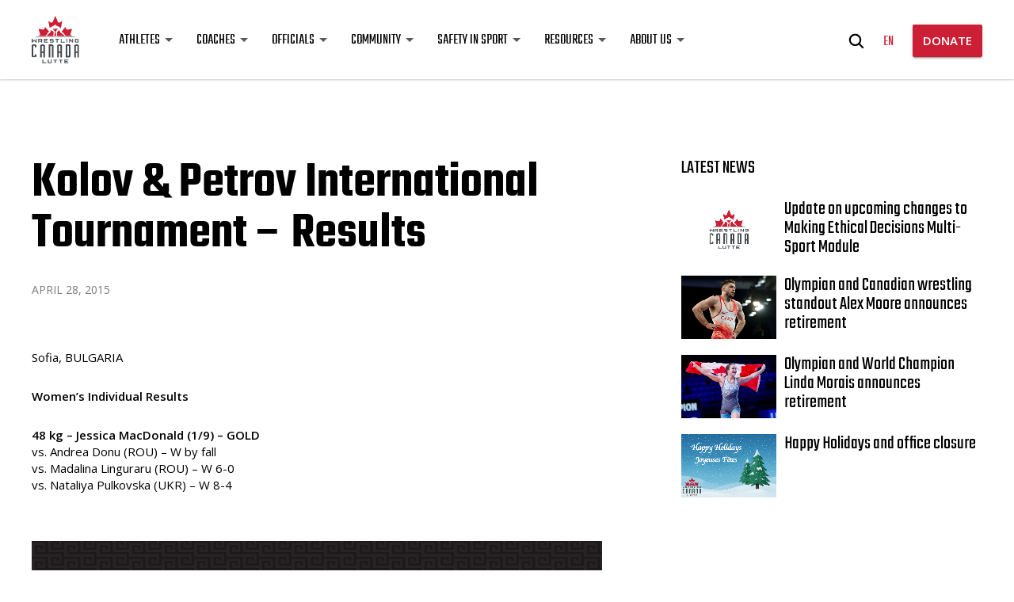

--- FILE ---
content_type: text/html; charset=UTF-8
request_url: https://wrestling.ca/kolov-petrov-international-tournament-results/
body_size: 15983
content:
<!DOCTYPE html>
<html>

	<head>
		<meta charset="UTF-8">
<script type="text/javascript">
/* <![CDATA[ */
var gform;gform||(document.addEventListener("gform_main_scripts_loaded",function(){gform.scriptsLoaded=!0}),document.addEventListener("gform/theme/scripts_loaded",function(){gform.themeScriptsLoaded=!0}),window.addEventListener("DOMContentLoaded",function(){gform.domLoaded=!0}),gform={domLoaded:!1,scriptsLoaded:!1,themeScriptsLoaded:!1,isFormEditor:()=>"function"==typeof InitializeEditor,callIfLoaded:function(o){return!(!gform.domLoaded||!gform.scriptsLoaded||!gform.themeScriptsLoaded&&!gform.isFormEditor()||(gform.isFormEditor()&&console.warn("The use of gform.initializeOnLoaded() is deprecated in the form editor context and will be removed in Gravity Forms 3.1."),o(),0))},initializeOnLoaded:function(o){gform.callIfLoaded(o)||(document.addEventListener("gform_main_scripts_loaded",()=>{gform.scriptsLoaded=!0,gform.callIfLoaded(o)}),document.addEventListener("gform/theme/scripts_loaded",()=>{gform.themeScriptsLoaded=!0,gform.callIfLoaded(o)}),window.addEventListener("DOMContentLoaded",()=>{gform.domLoaded=!0,gform.callIfLoaded(o)}))},hooks:{action:{},filter:{}},addAction:function(o,r,e,t){gform.addHook("action",o,r,e,t)},addFilter:function(o,r,e,t){gform.addHook("filter",o,r,e,t)},doAction:function(o){gform.doHook("action",o,arguments)},applyFilters:function(o){return gform.doHook("filter",o,arguments)},removeAction:function(o,r){gform.removeHook("action",o,r)},removeFilter:function(o,r,e){gform.removeHook("filter",o,r,e)},addHook:function(o,r,e,t,n){null==gform.hooks[o][r]&&(gform.hooks[o][r]=[]);var d=gform.hooks[o][r];null==n&&(n=r+"_"+d.length),gform.hooks[o][r].push({tag:n,callable:e,priority:t=null==t?10:t})},doHook:function(r,o,e){var t;if(e=Array.prototype.slice.call(e,1),null!=gform.hooks[r][o]&&((o=gform.hooks[r][o]).sort(function(o,r){return o.priority-r.priority}),o.forEach(function(o){"function"!=typeof(t=o.callable)&&(t=window[t]),"action"==r?t.apply(null,e):e[0]=t.apply(null,e)})),"filter"==r)return e[0]},removeHook:function(o,r,t,n){var e;null!=gform.hooks[o][r]&&(e=(e=gform.hooks[o][r]).filter(function(o,r,e){return!!(null!=n&&n!=o.tag||null!=t&&t!=o.priority)}),gform.hooks[o][r]=e)}});
/* ]]> */
</script>

		<meta name="viewport" content="width=device-width, initial-scale=1.0">
		<title>
			Kolov &amp; Petrov International Tournament - Results - Wrestling Canada Lutte - Wrestling Canada Lutte		</title>

		                    <link rel="icon" href="https://wrestling.ca/wp-content/uploads/2018/03/WCL-logo-pos.svg">
        
		<meta name='robots' content='index, follow, max-image-preview:large, max-snippet:-1, max-video-preview:-1' />
	<style>img:is([sizes="auto" i], [sizes^="auto," i]) { contain-intrinsic-size: 3000px 1500px }</style>
	<link rel="alternate" hreflang="en" href="https://wrestling.ca/kolov-petrov-international-tournament-results/" />
<link rel="alternate" hreflang="x-default" href="https://wrestling.ca/kolov-petrov-international-tournament-results/" />

	<!-- This site is optimized with the Yoast SEO plugin v25.4 - https://yoast.com/wordpress/plugins/seo/ -->
	<link rel="canonical" href="https://wrestling.ca/kolov-petrov-international-tournament-results/" />
	<meta property="og:locale" content="en_US" />
	<meta property="og:type" content="article" />
	<meta property="og:title" content="Kolov &amp; Petrov International Tournament - Results - Wrestling Canada Lutte" />
	<meta property="og:description" content="Sofia, BULGARIA Women&#8217;s Individual Results 48 kg &#8211; Jessica MacDonald (1/9) &#8211; GOLD vs. Andrea Donu (ROU) &#8211; W by fall vs. Madalina Linguraru (ROU) &#8211; W 6-0 vs. Nataliya Pulkovska (UKR) &#8211; W 8-4" />
	<meta property="og:url" content="https://wrestling.ca/kolov-petrov-international-tournament-results/" />
	<meta property="og:site_name" content="Wrestling Canada Lutte" />
	<meta property="article:published_time" content="2015-04-28T00:00:00+00:00" />
	<meta property="article:modified_time" content="2018-03-22T08:08:38+00:00" />
	<meta name="author" content="Darren Matte" />
	<meta name="twitter:card" content="summary_large_image" />
	<meta name="twitter:label1" content="Written by" />
	<meta name="twitter:data1" content="Darren Matte" />
	<script type="application/ld+json" class="yoast-schema-graph">{"@context":"https://schema.org","@graph":[{"@type":"WebPage","@id":"https://wrestling.ca/kolov-petrov-international-tournament-results/","url":"https://wrestling.ca/kolov-petrov-international-tournament-results/","name":"Kolov & Petrov International Tournament - Results - Wrestling Canada Lutte","isPartOf":{"@id":"https://wrestling.ca/#website"},"datePublished":"2015-04-28T00:00:00+00:00","dateModified":"2018-03-22T08:08:38+00:00","author":{"@id":"https://wrestling.ca/#/schema/person/ad693812380498e577dfd984c6c922c9"},"breadcrumb":{"@id":"https://wrestling.ca/kolov-petrov-international-tournament-results/#breadcrumb"},"inLanguage":"en-US","potentialAction":[{"@type":"ReadAction","target":["https://wrestling.ca/kolov-petrov-international-tournament-results/"]}]},{"@type":"BreadcrumbList","@id":"https://wrestling.ca/kolov-petrov-international-tournament-results/#breadcrumb","itemListElement":[{"@type":"ListItem","position":1,"name":"Home","item":"https://wrestling.ca/"},{"@type":"ListItem","position":2,"name":"Kolov &#038; Petrov International Tournament &#8211; Results"}]},{"@type":"WebSite","@id":"https://wrestling.ca/#website","url":"https://wrestling.ca/","name":"Wrestling Canada Lutte","description":"Strength. Pride. Passion.","potentialAction":[{"@type":"SearchAction","target":{"@type":"EntryPoint","urlTemplate":"https://wrestling.ca/?s={search_term_string}"},"query-input":{"@type":"PropertyValueSpecification","valueRequired":true,"valueName":"search_term_string"}}],"inLanguage":"en-US"},{"@type":"Person","@id":"https://wrestling.ca/#/schema/person/ad693812380498e577dfd984c6c922c9","name":"Darren Matte","image":{"@type":"ImageObject","inLanguage":"en-US","@id":"https://wrestling.ca/#/schema/person/image/","url":"https://secure.gravatar.com/avatar/e44b07784d7525977979e9f6164dee63712c6263a816fe4af03d41208d8dec25?s=96&d=mm&r=g","contentUrl":"https://secure.gravatar.com/avatar/e44b07784d7525977979e9f6164dee63712c6263a816fe4af03d41208d8dec25?s=96&d=mm&r=g","caption":"Darren Matte"},"url":"https://wrestling.ca/author/darrenmatte/"}]}</script>
	<!-- / Yoast SEO plugin. -->


<link rel='stylesheet' id='wp-block-library-css' href='https://wrestling.ca/wp-includes/css/dist/block-library/style.min.css?ver=6.8.3' type='text/css' media='all' />
<style id='classic-theme-styles-inline-css' type='text/css'>
/*! This file is auto-generated */
.wp-block-button__link{color:#fff;background-color:#32373c;border-radius:9999px;box-shadow:none;text-decoration:none;padding:calc(.667em + 2px) calc(1.333em + 2px);font-size:1.125em}.wp-block-file__button{background:#32373c;color:#fff;text-decoration:none}
</style>
<style id='global-styles-inline-css' type='text/css'>
:root{--wp--preset--aspect-ratio--square: 1;--wp--preset--aspect-ratio--4-3: 4/3;--wp--preset--aspect-ratio--3-4: 3/4;--wp--preset--aspect-ratio--3-2: 3/2;--wp--preset--aspect-ratio--2-3: 2/3;--wp--preset--aspect-ratio--16-9: 16/9;--wp--preset--aspect-ratio--9-16: 9/16;--wp--preset--color--black: #000000;--wp--preset--color--cyan-bluish-gray: #abb8c3;--wp--preset--color--white: #ffffff;--wp--preset--color--pale-pink: #f78da7;--wp--preset--color--vivid-red: #cf2e2e;--wp--preset--color--luminous-vivid-orange: #ff6900;--wp--preset--color--luminous-vivid-amber: #fcb900;--wp--preset--color--light-green-cyan: #7bdcb5;--wp--preset--color--vivid-green-cyan: #00d084;--wp--preset--color--pale-cyan-blue: #8ed1fc;--wp--preset--color--vivid-cyan-blue: #0693e3;--wp--preset--color--vivid-purple: #9b51e0;--wp--preset--gradient--vivid-cyan-blue-to-vivid-purple: linear-gradient(135deg,rgba(6,147,227,1) 0%,rgb(155,81,224) 100%);--wp--preset--gradient--light-green-cyan-to-vivid-green-cyan: linear-gradient(135deg,rgb(122,220,180) 0%,rgb(0,208,130) 100%);--wp--preset--gradient--luminous-vivid-amber-to-luminous-vivid-orange: linear-gradient(135deg,rgba(252,185,0,1) 0%,rgba(255,105,0,1) 100%);--wp--preset--gradient--luminous-vivid-orange-to-vivid-red: linear-gradient(135deg,rgba(255,105,0,1) 0%,rgb(207,46,46) 100%);--wp--preset--gradient--very-light-gray-to-cyan-bluish-gray: linear-gradient(135deg,rgb(238,238,238) 0%,rgb(169,184,195) 100%);--wp--preset--gradient--cool-to-warm-spectrum: linear-gradient(135deg,rgb(74,234,220) 0%,rgb(151,120,209) 20%,rgb(207,42,186) 40%,rgb(238,44,130) 60%,rgb(251,105,98) 80%,rgb(254,248,76) 100%);--wp--preset--gradient--blush-light-purple: linear-gradient(135deg,rgb(255,206,236) 0%,rgb(152,150,240) 100%);--wp--preset--gradient--blush-bordeaux: linear-gradient(135deg,rgb(254,205,165) 0%,rgb(254,45,45) 50%,rgb(107,0,62) 100%);--wp--preset--gradient--luminous-dusk: linear-gradient(135deg,rgb(255,203,112) 0%,rgb(199,81,192) 50%,rgb(65,88,208) 100%);--wp--preset--gradient--pale-ocean: linear-gradient(135deg,rgb(255,245,203) 0%,rgb(182,227,212) 50%,rgb(51,167,181) 100%);--wp--preset--gradient--electric-grass: linear-gradient(135deg,rgb(202,248,128) 0%,rgb(113,206,126) 100%);--wp--preset--gradient--midnight: linear-gradient(135deg,rgb(2,3,129) 0%,rgb(40,116,252) 100%);--wp--preset--font-size--small: 13px;--wp--preset--font-size--medium: 20px;--wp--preset--font-size--large: 36px;--wp--preset--font-size--x-large: 42px;--wp--preset--spacing--20: 0.44rem;--wp--preset--spacing--30: 0.67rem;--wp--preset--spacing--40: 1rem;--wp--preset--spacing--50: 1.5rem;--wp--preset--spacing--60: 2.25rem;--wp--preset--spacing--70: 3.38rem;--wp--preset--spacing--80: 5.06rem;--wp--preset--shadow--natural: 6px 6px 9px rgba(0, 0, 0, 0.2);--wp--preset--shadow--deep: 12px 12px 50px rgba(0, 0, 0, 0.4);--wp--preset--shadow--sharp: 6px 6px 0px rgba(0, 0, 0, 0.2);--wp--preset--shadow--outlined: 6px 6px 0px -3px rgba(255, 255, 255, 1), 6px 6px rgba(0, 0, 0, 1);--wp--preset--shadow--crisp: 6px 6px 0px rgba(0, 0, 0, 1);}:where(.is-layout-flex){gap: 0.5em;}:where(.is-layout-grid){gap: 0.5em;}body .is-layout-flex{display: flex;}.is-layout-flex{flex-wrap: wrap;align-items: center;}.is-layout-flex > :is(*, div){margin: 0;}body .is-layout-grid{display: grid;}.is-layout-grid > :is(*, div){margin: 0;}:where(.wp-block-columns.is-layout-flex){gap: 2em;}:where(.wp-block-columns.is-layout-grid){gap: 2em;}:where(.wp-block-post-template.is-layout-flex){gap: 1.25em;}:where(.wp-block-post-template.is-layout-grid){gap: 1.25em;}.has-black-color{color: var(--wp--preset--color--black) !important;}.has-cyan-bluish-gray-color{color: var(--wp--preset--color--cyan-bluish-gray) !important;}.has-white-color{color: var(--wp--preset--color--white) !important;}.has-pale-pink-color{color: var(--wp--preset--color--pale-pink) !important;}.has-vivid-red-color{color: var(--wp--preset--color--vivid-red) !important;}.has-luminous-vivid-orange-color{color: var(--wp--preset--color--luminous-vivid-orange) !important;}.has-luminous-vivid-amber-color{color: var(--wp--preset--color--luminous-vivid-amber) !important;}.has-light-green-cyan-color{color: var(--wp--preset--color--light-green-cyan) !important;}.has-vivid-green-cyan-color{color: var(--wp--preset--color--vivid-green-cyan) !important;}.has-pale-cyan-blue-color{color: var(--wp--preset--color--pale-cyan-blue) !important;}.has-vivid-cyan-blue-color{color: var(--wp--preset--color--vivid-cyan-blue) !important;}.has-vivid-purple-color{color: var(--wp--preset--color--vivid-purple) !important;}.has-black-background-color{background-color: var(--wp--preset--color--black) !important;}.has-cyan-bluish-gray-background-color{background-color: var(--wp--preset--color--cyan-bluish-gray) !important;}.has-white-background-color{background-color: var(--wp--preset--color--white) !important;}.has-pale-pink-background-color{background-color: var(--wp--preset--color--pale-pink) !important;}.has-vivid-red-background-color{background-color: var(--wp--preset--color--vivid-red) !important;}.has-luminous-vivid-orange-background-color{background-color: var(--wp--preset--color--luminous-vivid-orange) !important;}.has-luminous-vivid-amber-background-color{background-color: var(--wp--preset--color--luminous-vivid-amber) !important;}.has-light-green-cyan-background-color{background-color: var(--wp--preset--color--light-green-cyan) !important;}.has-vivid-green-cyan-background-color{background-color: var(--wp--preset--color--vivid-green-cyan) !important;}.has-pale-cyan-blue-background-color{background-color: var(--wp--preset--color--pale-cyan-blue) !important;}.has-vivid-cyan-blue-background-color{background-color: var(--wp--preset--color--vivid-cyan-blue) !important;}.has-vivid-purple-background-color{background-color: var(--wp--preset--color--vivid-purple) !important;}.has-black-border-color{border-color: var(--wp--preset--color--black) !important;}.has-cyan-bluish-gray-border-color{border-color: var(--wp--preset--color--cyan-bluish-gray) !important;}.has-white-border-color{border-color: var(--wp--preset--color--white) !important;}.has-pale-pink-border-color{border-color: var(--wp--preset--color--pale-pink) !important;}.has-vivid-red-border-color{border-color: var(--wp--preset--color--vivid-red) !important;}.has-luminous-vivid-orange-border-color{border-color: var(--wp--preset--color--luminous-vivid-orange) !important;}.has-luminous-vivid-amber-border-color{border-color: var(--wp--preset--color--luminous-vivid-amber) !important;}.has-light-green-cyan-border-color{border-color: var(--wp--preset--color--light-green-cyan) !important;}.has-vivid-green-cyan-border-color{border-color: var(--wp--preset--color--vivid-green-cyan) !important;}.has-pale-cyan-blue-border-color{border-color: var(--wp--preset--color--pale-cyan-blue) !important;}.has-vivid-cyan-blue-border-color{border-color: var(--wp--preset--color--vivid-cyan-blue) !important;}.has-vivid-purple-border-color{border-color: var(--wp--preset--color--vivid-purple) !important;}.has-vivid-cyan-blue-to-vivid-purple-gradient-background{background: var(--wp--preset--gradient--vivid-cyan-blue-to-vivid-purple) !important;}.has-light-green-cyan-to-vivid-green-cyan-gradient-background{background: var(--wp--preset--gradient--light-green-cyan-to-vivid-green-cyan) !important;}.has-luminous-vivid-amber-to-luminous-vivid-orange-gradient-background{background: var(--wp--preset--gradient--luminous-vivid-amber-to-luminous-vivid-orange) !important;}.has-luminous-vivid-orange-to-vivid-red-gradient-background{background: var(--wp--preset--gradient--luminous-vivid-orange-to-vivid-red) !important;}.has-very-light-gray-to-cyan-bluish-gray-gradient-background{background: var(--wp--preset--gradient--very-light-gray-to-cyan-bluish-gray) !important;}.has-cool-to-warm-spectrum-gradient-background{background: var(--wp--preset--gradient--cool-to-warm-spectrum) !important;}.has-blush-light-purple-gradient-background{background: var(--wp--preset--gradient--blush-light-purple) !important;}.has-blush-bordeaux-gradient-background{background: var(--wp--preset--gradient--blush-bordeaux) !important;}.has-luminous-dusk-gradient-background{background: var(--wp--preset--gradient--luminous-dusk) !important;}.has-pale-ocean-gradient-background{background: var(--wp--preset--gradient--pale-ocean) !important;}.has-electric-grass-gradient-background{background: var(--wp--preset--gradient--electric-grass) !important;}.has-midnight-gradient-background{background: var(--wp--preset--gradient--midnight) !important;}.has-small-font-size{font-size: var(--wp--preset--font-size--small) !important;}.has-medium-font-size{font-size: var(--wp--preset--font-size--medium) !important;}.has-large-font-size{font-size: var(--wp--preset--font-size--large) !important;}.has-x-large-font-size{font-size: var(--wp--preset--font-size--x-large) !important;}
:where(.wp-block-post-template.is-layout-flex){gap: 1.25em;}:where(.wp-block-post-template.is-layout-grid){gap: 1.25em;}
:where(.wp-block-columns.is-layout-flex){gap: 2em;}:where(.wp-block-columns.is-layout-grid){gap: 2em;}
:root :where(.wp-block-pullquote){font-size: 1.5em;line-height: 1.6;}
</style>
<link rel='stylesheet' id='cms-navigation-style-base-css' href='https://wrestling.ca/wp-content/plugins/wpml-cms-nav/res/css/cms-navigation-base.css?ver=1.5.5' type='text/css' media='screen' />
<link rel='stylesheet' id='cms-navigation-style-css' href='https://wrestling.ca/wp-content/plugins/wpml-cms-nav/res/css/cms-navigation.css?ver=1.5.5' type='text/css' media='screen' />
<link rel='stylesheet' id='am2-theme-assets-css' href='https://wrestling.ca/wp-content/themes/am2/assets/css/style-frontend.css?ver=2.0' type='text/css' media='all' />
<style id='akismet-widget-style-inline-css' type='text/css'>

			.a-stats {
				--akismet-color-mid-green: #357b49;
				--akismet-color-white: #fff;
				--akismet-color-light-grey: #f6f7f7;

				max-width: 350px;
				width: auto;
			}

			.a-stats * {
				all: unset;
				box-sizing: border-box;
			}

			.a-stats strong {
				font-weight: 600;
			}

			.a-stats a.a-stats__link,
			.a-stats a.a-stats__link:visited,
			.a-stats a.a-stats__link:active {
				background: var(--akismet-color-mid-green);
				border: none;
				box-shadow: none;
				border-radius: 8px;
				color: var(--akismet-color-white);
				cursor: pointer;
				display: block;
				font-family: -apple-system, BlinkMacSystemFont, 'Segoe UI', 'Roboto', 'Oxygen-Sans', 'Ubuntu', 'Cantarell', 'Helvetica Neue', sans-serif;
				font-weight: 500;
				padding: 12px;
				text-align: center;
				text-decoration: none;
				transition: all 0.2s ease;
			}

			/* Extra specificity to deal with TwentyTwentyOne focus style */
			.widget .a-stats a.a-stats__link:focus {
				background: var(--akismet-color-mid-green);
				color: var(--akismet-color-white);
				text-decoration: none;
			}

			.a-stats a.a-stats__link:hover {
				filter: brightness(110%);
				box-shadow: 0 4px 12px rgba(0, 0, 0, 0.06), 0 0 2px rgba(0, 0, 0, 0.16);
			}

			.a-stats .count {
				color: var(--akismet-color-white);
				display: block;
				font-size: 1.5em;
				line-height: 1.4;
				padding: 0 13px;
				white-space: nowrap;
			}
		
</style>
<script type="text/javascript" src="https://wrestling.ca/wp-content/themes/am2/resources/js/vendor/jquery.min.js?ver=3.1" id="jquery-js"></script>
<meta name="generator" content="WPML ver:4.6.13 stt:1,4;" />
        <script>
            var am2 = window.am2 || {};
			am2.main = {};
			am2.functionsQueue = [];
			am2.templateDirectory = 'https://wrestling.ca/wp-content/themes/am2';
        </script>
    <link rel="icon" href="https://wrestling.ca/wp-content/uploads/2018/03/cropped-wrestling-canada-lutte-logo-32x32.png" sizes="32x32" />
<link rel="icon" href="https://wrestling.ca/wp-content/uploads/2018/03/cropped-wrestling-canada-lutte-logo-192x192.png" sizes="192x192" />
<link rel="apple-touch-icon" href="https://wrestling.ca/wp-content/uploads/2018/03/cropped-wrestling-canada-lutte-logo-180x180.png" />
<meta name="msapplication-TileImage" content="https://wrestling.ca/wp-content/uploads/2018/03/cropped-wrestling-canada-lutte-logo-270x270.png" />
		<style type="text/css" id="wp-custom-css">
			.am2-donation-gravity .gform_body .ginput_container input[type="radio"] {
	  height: auto;
    padding: 0 0 0 0 !important;
}

@media(max-width:480px){
.enigma_blog_post_content img {
    height: 100%;
}
}

body .am2-content + .am2-accordion{ padding-top: 0; }

a.button--list{
	background: #62696E;
	box-shadow: none;
	border-radius: 27px;
	text-transform: none;
	font-family: "Teko";
	font-size: 24px;
	font-weight: 500;
	display: block;
	text-align: left;
	padding: 16px 18px 16px 25px;
	line-height: 24px;
	margin: 6px 0 12px!important; 
	display: flex;
	justify-content: space-between;
	gap: 15px;
}
a.button--list span{ line-height: 24px; top: 2px; white-space: wrap; }

a.button--list:hover,
a.button--list.button--position-aware span:last-of-type{
	background: #7B8389;
	box-shadow: 0px 2px 3px rgba(0,0,0,0.2)
}

a.button--list:after{
	content: '\f138';
	font-family: "Font Awesome 6 Pro";
	z-index: 99;
}
		</style>
				<script src="https://kit.fontawesome.com/87cfe36ea3.js" crossorigin="anonymous"></script>

		<!-- Global site tag (gtag.js) - Google Analytics -->
<script async src="https://www.googletagmanager.com/gtag/js?id=UA-44340558-1"></script>
<script>
  window.dataLayer = window.dataLayer || [];
  function gtag(){dataLayer.push(arguments);}
  gtag('js', new Date());

  gtag('config', 'UA-44340558-1');
</script>

<style>
          .resources__top { display: none; };
         /* I am sorry for this, it was done in a hurry <3*/
</style>

<!-- Google Tag Manager -->
<script>(function(w,d,s,l,i){w[l]=w[l]||[];w[l].push({'gtm.start':
new Date().getTime(),event:'gtm.js'});var f=d.getElementsByTagName(s)[0],
j=d.createElement(s),dl=l!='dataLayer'?'&l='+l:'';j.async=true;j.src=
'https://www.googletagmanager.com/gtm.js?id='+i+dl;f.parentNode.insertBefore(j,f);
})(window,document,'script','dataLayer','GTM-5X9G2LB');</script>
<!-- End Google Tag Manager -->

		<script>
		    document.addEventListener( 'wpcf7mailsent', function( event ) {
		        ga('send', 'event', 'Subscribe Form', 'submit');
		    }, false );
		</script>

	</head>

	<body class="wp-singular post-template-default single single-post postid-853 single-format-standard wp-theme-am2">

		<div id="fb-root"></div>
		<script async defer crossorigin="anonymous" src="https://connect.facebook.net/en_US/sdk.js#xfbml=1&version=v20.0"></script>

		<!-- Google Tag Manager (noscript) -->
<noscript><iframe src="https://www.googletagmanager.com/ns.html?id=GTM-5X9G2LB"
height="0" width="0" style="display:none;visibility:hidden"></iframe></noscript>
<!-- End Google Tag Manager (noscript) -->
		<!-- start:wrapper -->
		<div id="wrapper">

			<!-- start:responsive buttons -->
			<div class="resp-buttons">
				<div id="js-resp-menu-toggle" class="resp-menu-icon" >
		            <span class="resp-menu-icon__line resp-menu-icon__line--top"></span>
		            <span class="resp-menu-icon__line resp-menu-icon__line--middle"></span>
		            <span class="resp-menu-icon__line resp-menu-icon__line--bottom"></span>
		        </div>
			</div>
			<!-- start:responsive buttons -->

			<!-- start:main nav -->
			<div class="resp-menu-overlay"></div>
			<div class="resp-menu">

				                                                <h1 class="resp-menu__logo">
                    <a href="https://wrestling.ca">
                    	                    	<img class="resp-menu__logo-small" src="https://wrestling.ca/wp-content/uploads/2018/03/WCL-logo-pos.svg" alt="Wrestling Canada Lutte" >
                        <img class="resp-menu__logo-standard" src="https://wrestling.ca/wp-content/uploads/2018/03/WCL-logo-pos.svg" alt="Wrestling Canada Lutte" >
                                            </a>
                </h1>

                <div class="header__right header__right--resp">
					<div class="header__right-search">
						<form role="search" method="get" class="search-form" action="https://wrestling.ca/">
	<label class="search-form__label">
		<span class="screen-reader-text">Search for:</span>
		<input type="hidden" name="search-type" value="regular">
		<input type="search" class="search-field" placeholder="What are you searching for?" value="" name="s" title="Search for:" />
		<span class="search-form__close">
	        <svg class="svg-icon--close">
	            <use xlink:href="https://wrestling.ca/wp-content/themes/am2/assets/images/sprite.svg#icon--close"></use>
	        </svg>
	    </span>
	</label>
	<span class="search-form__submit">
        <svg class="svg-icon--search">
            <use xlink:href="https://wrestling.ca/wp-content/themes/am2/assets/images/sprite.svg#icon--search"></use>
        </svg>
    </span>
</form>
					</div>
					<div class="header__right-lang-switch">
						    <div class="languages">
        <ul>
		    		    <li>
		    	<a class="active" href="https://wrestling.ca/kolov-petrov-international-tournament-results/">
					en		        </a>
			</li>
		            </ul>
		</div>
						</div>
											<a href="https://wrestling.ca/donation/" class="button button--medium button--position-aware"><span>DONATE</span><span></span></a>
									</div>

				<!-- start:main nav -->
				<nav id="resp-main-nav" class="menu menu--responsive-menu"><ul id="menu-main-menu" class="menu clearfix"><li id="menu-item-12010" class="menu-item menu-item-type-custom menu-item-object-custom menu-item-has-children menu-item-12010"><a href="#">Athletes</a>
<ul class="sub-menu">
	<li id="menu-item-12584" class="menu-item menu-item-type-post_type menu-item-object-page menu-item-12584"><a href="https://wrestling.ca/teams/">National Teams</a></li>
	<li id="menu-item-12014" class="menu-item menu-item-type-post_type menu-item-object-page menu-item-12014"><a href="https://wrestling.ca/athlete-assistance-program/">Athlete Assistance Program</a></li>
	<li id="menu-item-12015" class="menu-item menu-item-type-post_type menu-item-object-page menu-item-12015"><a href="https://wrestling.ca/canadian-anti-doping-program/">Canadian Anti-Doping Program</a></li>
	<li id="menu-item-12016" class="menu-item menu-item-type-post_type menu-item-object-page menu-item-12016"><a href="https://wrestling.ca/u-sports/">U SPORTS</a></li>
	<li id="menu-item-12017" class="menu-item menu-item-type-post_type menu-item-object-page menu-item-12017"><a href="https://wrestling.ca/athlete-zone/">Athlete Zone</a></li>
	<li id="menu-item-12018" class="menu-item menu-item-type-post_type menu-item-object-page menu-item-12018"><a href="https://wrestling.ca/athlete-resources/">Athlete Resources</a></li>
</ul>
</li>
<li id="menu-item-12011" class="menu-item menu-item-type-custom menu-item-object-custom menu-item-has-children menu-item-12011"><a href="#">Coaches</a>
<ul class="sub-menu">
	<li id="menu-item-12019" class="menu-item menu-item-type-post_type menu-item-object-page menu-item-12019"><a href="https://wrestling.ca/coach-education/">Coach Education</a></li>
	<li id="menu-item-12021" class="menu-item menu-item-type-post_type menu-item-object-page menu-item-12021"><a href="https://wrestling.ca/long-term-development/">Long-Term Development</a></li>
	<li id="menu-item-13864" class="menu-item menu-item-type-post_type menu-item-object-page menu-item-13864"><a href="https://wrestling.ca/club-coach-funding-framework/">Club Coach Funding Framework</a></li>
	<li id="menu-item-12020" class="menu-item menu-item-type-post_type menu-item-object-page menu-item-12020"><a href="https://wrestling.ca/coach-zone/">Coach Zone</a></li>
	<li id="menu-item-12068" class="menu-item menu-item-type-post_type menu-item-object-page menu-item-12068"><a href="https://wrestling.ca/coach-resources/">Coach Resources</a></li>
</ul>
</li>
<li id="menu-item-12012" class="menu-item menu-item-type-custom menu-item-object-custom menu-item-has-children menu-item-12012"><a href="#">Officials</a>
<ul class="sub-menu">
	<li id="menu-item-12024" class="menu-item menu-item-type-post_type menu-item-object-page menu-item-12024"><a href="https://wrestling.ca/rulebook-policies/">Rulebook &#038; Policies</a></li>
	<li id="menu-item-12022" class="menu-item menu-item-type-post_type menu-item-object-page menu-item-12022"><a href="https://wrestling.ca/cawo/">Canadian Association of Wrestling Officials (CAWO)</a></li>
	<li id="menu-item-12023" class="menu-item menu-item-type-post_type menu-item-object-page menu-item-12023"><a href="https://wrestling.ca/official-zone/">Official Zone</a></li>
</ul>
</li>
<li id="menu-item-12013" class="menu-item menu-item-type-custom menu-item-object-custom menu-item-has-children menu-item-12013"><a href="#">Community</a>
<ul class="sub-menu">
	<li id="menu-item-12583" class="menu-item menu-item-type-custom menu-item-object-custom menu-item-12583"><a href="https://wrestling.ca/events/">Events Calendar</a></li>
	<li id="menu-item-12582" class="menu-item menu-item-type-post_type menu-item-object-page menu-item-12582"><a href="https://wrestling.ca/news/">News</a></li>
	<li id="menu-item-12026" class="menu-item menu-item-type-post_type menu-item-object-page menu-item-12026"><a href="https://wrestling.ca/provincial-territorial-associations/">Provincial &#038; Territorial Associations</a></li>
	<li id="menu-item-13177" class="menu-item menu-item-type-post_type menu-item-object-page menu-item-13177"><a href="https://wrestling.ca/clubdirectory/">Club Directory</a></li>
	<li id="menu-item-13703" class="menu-item menu-item-type-post_type menu-item-object-page menu-item-13703"><a href="https://wrestling.ca/grassroots-programs/">Grassroots Programs</a></li>
	<li id="menu-item-12027" class="menu-item menu-item-type-post_type menu-item-object-page menu-item-12027"><a href="https://wrestling.ca/alumni/">WCL Alumni</a></li>
	<li id="menu-item-12025" class="menu-item menu-item-type-post_type menu-item-object-page menu-item-12025"><a href="https://wrestling.ca/quest-for-gold/">Quest for Gold</a></li>
</ul>
</li>
<li id="menu-item-12032" class="menu-item menu-item-type-custom menu-item-object-custom menu-item-has-children menu-item-12032"><a href="#">Safety in Sport</a>
<ul class="sub-menu">
	<li id="menu-item-12750" class="menu-item menu-item-type-post_type menu-item-object-page menu-item-12750"><a href="https://wrestling.ca/canadian-safe-sport-program/">Canadian Safe Sport Program</a></li>
	<li id="menu-item-12029" class="menu-item menu-item-type-post_type menu-item-object-page menu-item-12029"><a href="https://wrestling.ca/safety-in-sport-resources/">Safety in Sport Resources</a></li>
	<li id="menu-item-12030" class="menu-item menu-item-type-post_type menu-item-object-page menu-item-12030"><a href="https://wrestling.ca/reports-resolutions/">Reports &#038; Resolutions</a></li>
</ul>
</li>
<li id="menu-item-12005" class="menu-item menu-item-type-custom menu-item-object-custom menu-item-has-children menu-item-12005"><a href="#">Resources</a>
<ul class="sub-menu">
	<li id="menu-item-12585" class="menu-item menu-item-type-post_type menu-item-object-page menu-item-12585"><a href="https://wrestling.ca/wcl-licence/">WCL Participant Licence</a></li>
	<li id="menu-item-12035" class="menu-item menu-item-type-post_type menu-item-object-page menu-item-12035"><a href="https://wrestling.ca/policy-manual/">Policy Manual</a></li>
	<li id="menu-item-12033" class="menu-item menu-item-type-post_type menu-item-object-page menu-item-12033"><a href="https://wrestling.ca/forms/">Forms</a></li>
	<li id="menu-item-12036" class="menu-item menu-item-type-post_type menu-item-object-page menu-item-12036"><a href="https://wrestling.ca/spectator-guide/">Spectator Guide</a></li>
	<li id="menu-item-12034" class="menu-item menu-item-type-post_type menu-item-object-page menu-item-12034"><a href="https://wrestling.ca/logos-branding/">Logos &#038; Branding</a></li>
</ul>
</li>
<li id="menu-item-12006" class="menu-item menu-item-type-custom menu-item-object-custom menu-item-has-children menu-item-12006"><a href="#">About Us</a>
<ul class="sub-menu">
	<li id="menu-item-5344" class="menu-item menu-item-type-post_type menu-item-object-page menu-item-5344"><a href="https://wrestling.ca/about/">About WCL</a></li>
	<li id="menu-item-4905" class="menu-item menu-item-type-post_type menu-item-object-page menu-item-4905"><a href="https://wrestling.ca/history/">History</a></li>
	<li id="menu-item-4001" class="menu-item menu-item-type-post_type menu-item-object-page menu-item-4001"><a href="https://wrestling.ca/board-of-directors/">Board of Directors</a></li>
	<li id="menu-item-4006" class="menu-item menu-item-type-post_type menu-item-object-page menu-item-4006"><a href="https://wrestling.ca/staff/">Staff</a></li>
	<li id="menu-item-4009" class="menu-item menu-item-type-post_type menu-item-object-page menu-item-4009"><a href="https://wrestling.ca/committees/">Committees</a></li>
	<li id="menu-item-4018" class="menu-item menu-item-type-post_type menu-item-object-page menu-item-4018"><a href="https://wrestling.ca/partners-sponsors/">Partners &#038; Sponsors</a></li>
	<li id="menu-item-4019" class="menu-item menu-item-type-post_type menu-item-object-page menu-item-4019"><a href="https://wrestling.ca/media-inquiries/">Media Inquiries</a></li>
	<li id="menu-item-13884" class="menu-item menu-item-type-post_type menu-item-object-page menu-item-13884"><a href="https://wrestling.ca/content-submission/">Content Submission</a></li>
	<li id="menu-item-4029" class="menu-item menu-item-type-post_type menu-item-object-page menu-item-4029"><a href="https://wrestling.ca/employment-opportunities/">Employment Opportunities</a></li>
	<li id="menu-item-1804" class="menu-item menu-item-type-post_type menu-item-object-page menu-item-1804"><a href="https://wrestling.ca/contact-us/">Contact Us</a></li>
</ul>
</li>
</ul></nav>				<!-- end:main nav -->
			</div>
			<!-- end:main nav -->

			<!-- start:header -->
			<header id="header" class="header header--site">
				<div class="wrapper">
					<div class="container clearfix">

												                                                                        <h4 class="header__logo">
                            <a href="https://wrestling.ca">
                            	                            	<img class="header__logo-small" src="https://wrestling.ca/wp-content/uploads/2018/03/WCL-logo-pos.svg" alt="Wrestling Canada Lutte" >
                            	<img class="header__logo-inverted" src="https://wrestling.ca/wp-content/uploads/2018/03/WCL-logo-pos.svg" alt="Wrestling Canada Lutte" >
                                <img class="header__logo-standard" src="https://wrestling.ca/wp-content/uploads/2018/03/WCL-logo-pos.svg" alt="Wrestling Canada Lutte" >
                                                            </a>
                        </h4>

						<!-- start:main nav -->
						<nav id="main-nav" class="main-navigation"><ul id="menu-main-menu-1" class="menu menu--main-menu clearfix"><li class="menu-item menu-item-type-custom menu-item-object-custom menu-item-has-children menu-item-12010"><a href="#">Athletes</a>
<ul class="sub-menu">
	<li class="menu-item menu-item-type-post_type menu-item-object-page menu-item-12584"><a href="https://wrestling.ca/teams/">National Teams</a></li>
	<li class="menu-item menu-item-type-post_type menu-item-object-page menu-item-12014"><a href="https://wrestling.ca/athlete-assistance-program/">Athlete Assistance Program</a></li>
	<li class="menu-item menu-item-type-post_type menu-item-object-page menu-item-12015"><a href="https://wrestling.ca/canadian-anti-doping-program/">Canadian Anti-Doping Program</a></li>
	<li class="menu-item menu-item-type-post_type menu-item-object-page menu-item-12016"><a href="https://wrestling.ca/u-sports/">U SPORTS</a></li>
	<li class="menu-item menu-item-type-post_type menu-item-object-page menu-item-12017"><a href="https://wrestling.ca/athlete-zone/">Athlete Zone</a></li>
	<li class="menu-item menu-item-type-post_type menu-item-object-page menu-item-12018"><a href="https://wrestling.ca/athlete-resources/">Athlete Resources</a></li>
</ul>
</li>
<li class="menu-item menu-item-type-custom menu-item-object-custom menu-item-has-children menu-item-12011"><a href="#">Coaches</a>
<ul class="sub-menu">
	<li class="menu-item menu-item-type-post_type menu-item-object-page menu-item-12019"><a href="https://wrestling.ca/coach-education/">Coach Education</a></li>
	<li class="menu-item menu-item-type-post_type menu-item-object-page menu-item-12021"><a href="https://wrestling.ca/long-term-development/">Long-Term Development</a></li>
	<li class="menu-item menu-item-type-post_type menu-item-object-page menu-item-13864"><a href="https://wrestling.ca/club-coach-funding-framework/">Club Coach Funding Framework</a></li>
	<li class="menu-item menu-item-type-post_type menu-item-object-page menu-item-12020"><a href="https://wrestling.ca/coach-zone/">Coach Zone</a></li>
	<li class="menu-item menu-item-type-post_type menu-item-object-page menu-item-12068"><a href="https://wrestling.ca/coach-resources/">Coach Resources</a></li>
</ul>
</li>
<li class="menu-item menu-item-type-custom menu-item-object-custom menu-item-has-children menu-item-12012"><a href="#">Officials</a>
<ul class="sub-menu">
	<li class="menu-item menu-item-type-post_type menu-item-object-page menu-item-12024"><a href="https://wrestling.ca/rulebook-policies/">Rulebook &#038; Policies</a></li>
	<li class="menu-item menu-item-type-post_type menu-item-object-page menu-item-12022"><a href="https://wrestling.ca/cawo/">Canadian Association of Wrestling Officials (CAWO)</a></li>
	<li class="menu-item menu-item-type-post_type menu-item-object-page menu-item-12023"><a href="https://wrestling.ca/official-zone/">Official Zone</a></li>
</ul>
</li>
<li class="menu-item menu-item-type-custom menu-item-object-custom menu-item-has-children menu-item-12013"><a href="#">Community</a>
<ul class="sub-menu">
	<li class="menu-item menu-item-type-custom menu-item-object-custom menu-item-12583"><a href="https://wrestling.ca/events/">Events Calendar</a></li>
	<li class="menu-item menu-item-type-post_type menu-item-object-page menu-item-12582"><a href="https://wrestling.ca/news/">News</a></li>
	<li class="menu-item menu-item-type-post_type menu-item-object-page menu-item-12026"><a href="https://wrestling.ca/provincial-territorial-associations/">Provincial &#038; Territorial Associations</a></li>
	<li class="menu-item menu-item-type-post_type menu-item-object-page menu-item-13177"><a href="https://wrestling.ca/clubdirectory/">Club Directory</a></li>
	<li class="menu-item menu-item-type-post_type menu-item-object-page menu-item-13703"><a href="https://wrestling.ca/grassroots-programs/">Grassroots Programs</a></li>
	<li class="menu-item menu-item-type-post_type menu-item-object-page menu-item-12027"><a href="https://wrestling.ca/alumni/">WCL Alumni</a></li>
	<li class="menu-item menu-item-type-post_type menu-item-object-page menu-item-12025"><a href="https://wrestling.ca/quest-for-gold/">Quest for Gold</a></li>
</ul>
</li>
<li class="menu-item menu-item-type-custom menu-item-object-custom menu-item-has-children menu-item-12032"><a href="#">Safety in Sport</a>
<ul class="sub-menu">
	<li class="menu-item menu-item-type-post_type menu-item-object-page menu-item-12750"><a href="https://wrestling.ca/canadian-safe-sport-program/">Canadian Safe Sport Program</a></li>
	<li class="menu-item menu-item-type-post_type menu-item-object-page menu-item-12029"><a href="https://wrestling.ca/safety-in-sport-resources/">Safety in Sport Resources</a></li>
	<li class="menu-item menu-item-type-post_type menu-item-object-page menu-item-12030"><a href="https://wrestling.ca/reports-resolutions/">Reports &#038; Resolutions</a></li>
</ul>
</li>
<li class="menu-item menu-item-type-custom menu-item-object-custom menu-item-has-children menu-item-12005"><a href="#">Resources</a>
<ul class="sub-menu">
	<li class="menu-item menu-item-type-post_type menu-item-object-page menu-item-12585"><a href="https://wrestling.ca/wcl-licence/">WCL Participant Licence</a></li>
	<li class="menu-item menu-item-type-post_type menu-item-object-page menu-item-12035"><a href="https://wrestling.ca/policy-manual/">Policy Manual</a></li>
	<li class="menu-item menu-item-type-post_type menu-item-object-page menu-item-12033"><a href="https://wrestling.ca/forms/">Forms</a></li>
	<li class="menu-item menu-item-type-post_type menu-item-object-page menu-item-12036"><a href="https://wrestling.ca/spectator-guide/">Spectator Guide</a></li>
	<li class="menu-item menu-item-type-post_type menu-item-object-page menu-item-12034"><a href="https://wrestling.ca/logos-branding/">Logos &#038; Branding</a></li>
</ul>
</li>
<li class="menu-item menu-item-type-custom menu-item-object-custom menu-item-has-children menu-item-12006"><a href="#">About Us</a>
<ul class="sub-menu">
	<li class="menu-item menu-item-type-post_type menu-item-object-page menu-item-5344"><a href="https://wrestling.ca/about/">About WCL</a></li>
	<li class="menu-item menu-item-type-post_type menu-item-object-page menu-item-4905"><a href="https://wrestling.ca/history/">History</a></li>
	<li class="menu-item menu-item-type-post_type menu-item-object-page menu-item-4001"><a href="https://wrestling.ca/board-of-directors/">Board of Directors</a></li>
	<li class="menu-item menu-item-type-post_type menu-item-object-page menu-item-4006"><a href="https://wrestling.ca/staff/">Staff</a></li>
	<li class="menu-item menu-item-type-post_type menu-item-object-page menu-item-4009"><a href="https://wrestling.ca/committees/">Committees</a></li>
	<li class="menu-item menu-item-type-post_type menu-item-object-page menu-item-4018"><a href="https://wrestling.ca/partners-sponsors/">Partners &#038; Sponsors</a></li>
	<li class="menu-item menu-item-type-post_type menu-item-object-page menu-item-4019"><a href="https://wrestling.ca/media-inquiries/">Media Inquiries</a></li>
	<li class="menu-item menu-item-type-post_type menu-item-object-page menu-item-13884"><a href="https://wrestling.ca/content-submission/">Content Submission</a></li>
	<li class="menu-item menu-item-type-post_type menu-item-object-page menu-item-4029"><a href="https://wrestling.ca/employment-opportunities/">Employment Opportunities</a></li>
	<li class="menu-item menu-item-type-post_type menu-item-object-page menu-item-1804"><a href="https://wrestling.ca/contact-us/">Contact Us</a></li>
</ul>
</li>
</ul></nav>						<!-- end:main nav -->

						<div class="header__right">
							<div class="header__right-search">
								<form role="search" method="get" class="search-form" action="https://wrestling.ca/">
	<label class="search-form__label">
		<span class="screen-reader-text">Search for:</span>
		<input type="hidden" name="search-type" value="regular">
		<input type="search" class="search-field" placeholder="What are you searching for?" value="" name="s" title="Search for:" />
		<span class="search-form__close">
	        <svg class="svg-icon--close">
	            <use xlink:href="https://wrestling.ca/wp-content/themes/am2/assets/images/sprite.svg#icon--close"></use>
	        </svg>
	    </span>
	</label>
	<span class="search-form__submit">
        <svg class="svg-icon--search">
            <use xlink:href="https://wrestling.ca/wp-content/themes/am2/assets/images/sprite.svg#icon--search"></use>
        </svg>
    </span>
</form>
							</div>
							<div class="header__right-lang-switch">
								    <div class="languages">
        <ul>
		    		    <li>
		    	<a class="active" href="https://wrestling.ca/kolov-petrov-international-tournament-results/">
					en		        </a>
			</li>
		            </ul>
		</div>
								</div>
															<a href="https://wrestling.ca/donation/" class="button button--medium button--position-aware"><span>DONATE</span><span></span></a>
													</div>

					</div>
				</div>
			</header>
			<!-- end:header -->

<!-- start:content -->
<div id="content">

	<!-- start:main -->
	<main id="post-page" class="post-page">

		
		<div class="wrapper">

            <div class="container">

            	<div class="post-page__content col-23">

            		
            			
						<h1 class="post-page__title">Kolov &#038; Petrov International Tournament &#8211; Results</h1>

						<div class="post-page__date">April 28, 2015</div>

						<figure class="post-page__image">
													</figure>

						<div class="post-page__text">
							<p>Sofia, BULGARIA</p>
<p><strong>Women&#8217;s Individual Results</strong></p>
<p><strong>48 kg &#8211; Jessica MacDonald (1/9)</strong> <strong>&#8211; GOLD</strong><br />
vs. Andrea Donu (ROU) &#8211; W by fall<br />
vs. Madalina Linguraru (ROU) &#8211; W 6-0<br />
vs. Nataliya Pulkovska (UKR) &#8211; W 8-4</p>
						</div>

						
						<div class="subscribe subscribe--post">
				        	<h4 class="subscribe__title">Subscribe to our newsletter </h4>
				        	<div class="subscribe__subtitle">Receive the latest news updates, tournaments, programs, services and discounts.</div>
							
                <div class='gf_browser_chrome gform_wrapper gform_legacy_markup_wrapper gform-theme--no-framework am2-subscribe-gravity_wrapper' data-form-theme='legacy' data-form-index='0' id='gform_wrapper_2' >
                        <div class='gform_heading'>
                            <p class='gform_description'>Receive the latest updates from Wrestling Canada Lutte.</p>
                        </div><form method='post' enctype='multipart/form-data'  id='gform_2' class='am2-subscribe-gravity' action='/kolov-petrov-international-tournament-results/' data-formid='2' novalidate>
                        <div class='gform-body gform_body'><ul id='gform_fields_2' class='gform_fields top_label form_sublabel_below description_below validation_below'><li id="field_2_1" class="gfield gfield--type-email gfield_contains_required field_sublabel_below gfield--no-description field_description_below field_validation_below gfield_visibility_visible"  ><label class='gfield_label gform-field-label' for='input_2_1'>Email Address<span class="gfield_required"><span class="gfield_required gfield_required_asterisk">*</span></span></label><div class='ginput_container ginput_container_email'>
                            <input name='input_1' id='input_2_1' type='email' value='' class='large'   placeholder='Your email address' aria-required="true" aria-invalid="false"  />
                        </div></li></ul></div>
        <div class='gform-footer gform_footer top_label'> <input type='submit' id='gform_submit_button_2' class='gform_button button' onclick='gform.submission.handleButtonClick(this);' data-submission-type='submit' value='Submit'  /> 
            <input type='hidden' class='gform_hidden' name='gform_submission_method' data-js='gform_submission_method_2' value='postback' />
            <input type='hidden' class='gform_hidden' name='gform_theme' data-js='gform_theme_2' id='gform_theme_2' value='legacy' />
            <input type='hidden' class='gform_hidden' name='gform_style_settings' data-js='gform_style_settings_2' id='gform_style_settings_2' value='[]' />
            <input type='hidden' class='gform_hidden' name='is_submit_2' value='1' />
            <input type='hidden' class='gform_hidden' name='gform_submit' value='2' />
            
            <input type='hidden' class='gform_hidden' name='gform_unique_id' value='' />
            <input type='hidden' class='gform_hidden' name='state_2' value='WyJbXSIsIjlkNTg2OGUxZjFiZTM4NzUwNDBlMDAyMGM0YWY3MzcwIl0=' />
            <input type='hidden' autocomplete='off' class='gform_hidden' name='gform_target_page_number_2' id='gform_target_page_number_2' value='0' />
            <input type='hidden' autocomplete='off' class='gform_hidden' name='gform_source_page_number_2' id='gform_source_page_number_2' value='1' />
            <input type='hidden' name='gform_field_values' value='' />
            
        </div>
                        <p style="display: none !important;" class="akismet-fields-container" data-prefix="ak_"><label>&#916;<textarea name="ak_hp_textarea" cols="45" rows="8" maxlength="100"></textarea></label><input type="hidden" id="ak_js_1" name="ak_js" value="227"/><script>document.getElementById( "ak_js_1" ).setAttribute( "value", ( new Date() ).getTime() );</script></p></form>
                        </div><script type="text/javascript">
/* <![CDATA[ */
 gform.initializeOnLoaded( function() {gformInitSpinner( 2, 'https://wrestling.ca/wp-content/plugins/gravityforms/images/spinner.svg', true );jQuery('#gform_ajax_frame_2').on('load',function(){var contents = jQuery(this).contents().find('*').html();var is_postback = contents.indexOf('GF_AJAX_POSTBACK') >= 0;if(!is_postback){return;}var form_content = jQuery(this).contents().find('#gform_wrapper_2');var is_confirmation = jQuery(this).contents().find('#gform_confirmation_wrapper_2').length > 0;var is_redirect = contents.indexOf('gformRedirect(){') >= 0;var is_form = form_content.length > 0 && ! is_redirect && ! is_confirmation;var mt = parseInt(jQuery('html').css('margin-top'), 10) + parseInt(jQuery('body').css('margin-top'), 10) + 100;if(is_form){jQuery('#gform_wrapper_2').html(form_content.html());if(form_content.hasClass('gform_validation_error')){jQuery('#gform_wrapper_2').addClass('gform_validation_error');} else {jQuery('#gform_wrapper_2').removeClass('gform_validation_error');}setTimeout( function() { /* delay the scroll by 50 milliseconds to fix a bug in chrome */  }, 50 );if(window['gformInitDatepicker']) {gformInitDatepicker();}if(window['gformInitPriceFields']) {gformInitPriceFields();}var current_page = jQuery('#gform_source_page_number_2').val();gformInitSpinner( 2, 'https://wrestling.ca/wp-content/plugins/gravityforms/images/spinner.svg', true );jQuery(document).trigger('gform_page_loaded', [2, current_page]);window['gf_submitting_2'] = false;}else if(!is_redirect){var confirmation_content = jQuery(this).contents().find('.GF_AJAX_POSTBACK').html();if(!confirmation_content){confirmation_content = contents;}jQuery('#gform_wrapper_2').replaceWith(confirmation_content);jQuery(document).trigger('gform_confirmation_loaded', [2]);window['gf_submitting_2'] = false;wp.a11y.speak(jQuery('#gform_confirmation_message_2').text());}else{jQuery('#gform_2').append(contents);if(window['gformRedirect']) {gformRedirect();}}jQuery(document).trigger("gform_pre_post_render", [{ formId: "2", currentPage: "current_page", abort: function() { this.preventDefault(); } }]);        if (event && event.defaultPrevented) {                return;        }        const gformWrapperDiv = document.getElementById( "gform_wrapper_2" );        if ( gformWrapperDiv ) {            const visibilitySpan = document.createElement( "span" );            visibilitySpan.id = "gform_visibility_test_2";            gformWrapperDiv.insertAdjacentElement( "afterend", visibilitySpan );        }        const visibilityTestDiv = document.getElementById( "gform_visibility_test_2" );        let postRenderFired = false;        function triggerPostRender() {            if ( postRenderFired ) {                return;            }            postRenderFired = true;            gform.core.triggerPostRenderEvents( 2, current_page );            if ( visibilityTestDiv ) {                visibilityTestDiv.parentNode.removeChild( visibilityTestDiv );            }        }        function debounce( func, wait, immediate ) {            var timeout;            return function() {                var context = this, args = arguments;                var later = function() {                    timeout = null;                    if ( !immediate ) func.apply( context, args );                };                var callNow = immediate && !timeout;                clearTimeout( timeout );                timeout = setTimeout( later, wait );                if ( callNow ) func.apply( context, args );            };        }        const debouncedTriggerPostRender = debounce( function() {            triggerPostRender();        }, 200 );        if ( visibilityTestDiv && visibilityTestDiv.offsetParent === null ) {            const observer = new MutationObserver( ( mutations ) => {                mutations.forEach( ( mutation ) => {                    if ( mutation.type === 'attributes' && visibilityTestDiv.offsetParent !== null ) {                        debouncedTriggerPostRender();                        observer.disconnect();                    }                });            });            observer.observe( document.body, {                attributes: true,                childList: false,                subtree: true,                attributeFilter: [ 'style', 'class' ],            });        } else {            triggerPostRender();        }    } );} ); 
/* ]]> */
</script>
						</div>

																			<div class="related-posts">

								<h5 class="related-posts__headline">RELATED ARTICLES</h5>

								
									<article class="related-post">
																				<figure class="related-post__image col-13" style="background-image: url('https://wrestling.ca/wp-content/uploads/2024/03/U-SPORTS-2024-768x512.jpg');">
											<a href="https://wrestling.ca/u-sports-recap-brock-badgers-sweep-team-titles-at-2024-u-sports-wrestling-championships/" class="related-post__link"></a>
										</figure>
																				<div class="related-post__info col-23 col-last">
																						<div class="related-post__date">March 02, 2024</div>
											<h5 class="related-post__title"><a href="https://wrestling.ca/u-sports-recap-brock-badgers-sweep-team-titles-at-2024-u-sports-wrestling-championships/">U SPORTS RECAP: Brock Badgers Sweep Team Titles at 2024 U SPORTS Wrestling Championships</a></h5>
											<a href="https://wrestling.ca/u-sports-recap-brock-badgers-sweep-team-titles-at-2024-u-sports-wrestling-championships/" class="related-post__more">READ MORE<span class="related-post__more-arrow"></span></a>
										</div>
									</article>

								
									<article class="related-post">
																				<figure class="related-post__image col-13" style="background-image: url('https://wrestling.ca/wp-content/uploads/2021/08/04be0646-7c9b-4b91-ab62-5b8ce5a2ea64-768x512.jpg');">
											<a href="https://wrestling.ca/canadians-gain-valuable-experience-at-junior-world-championships/" class="related-post__link"></a>
										</figure>
																				<div class="related-post__info col-23 col-last">
																						<div class="related-post__date">August 19, 2021</div>
											<h5 class="related-post__title"><a href="https://wrestling.ca/canadians-gain-valuable-experience-at-junior-world-championships/">Canadians gain valuable experience at Junior World Championships</a></h5>
											<a href="https://wrestling.ca/canadians-gain-valuable-experience-at-junior-world-championships/" class="related-post__more">READ MORE<span class="related-post__more-arrow"></span></a>
										</div>
									</article>

								
									<article class="related-post">
																				<div class="related-post__info col-23 col-last">
																						<div class="related-post__date">December 17, 2017</div>
											<h5 class="related-post__title"><a href="https://wrestling.ca/commonwealth-wrestling-championship-results/">Commonwealth Wrestling Championship Results</a></h5>
											<a href="https://wrestling.ca/commonwealth-wrestling-championship-results/" class="related-post__more">READ MORE<span class="related-post__more-arrow"></span></a>
										</div>
									</article>

																							</div>
						
															
            	</div>

            	<div class="post-page__sidebar col-13 col-last">

            		
            													<div class="most-read">

							<h5 class="most-read__headline">LATEST NEWS</h5>

							
								<div class="most-read__article">
																		<figure class="most-read__image col-13">
										<a href="https://wrestling.ca/update-on-upcoming-changes-to-making-ethical-decisions-multi-sport-module/" class="most-read__link">
											<img width="768" height="484" src="https://wrestling.ca/wp-content/uploads/2018/06/WCLlogo-card-768x484-768x484.jpg" class="attachment-medium_large size-medium_large wp-post-image" alt="" decoding="async" loading="lazy" srcset="https://wrestling.ca/wp-content/uploads/2018/06/WCLlogo-card-768x484.jpg 768w, https://wrestling.ca/wp-content/uploads/2018/06/WCLlogo-card-768x484-300x189.jpg 300w" sizes="auto, (max-width: 768px) 100vw, 768px" />										</a>
									</figure>
																		<div class="most-read__info col-23 col-last">
										<h5 class="most-read__title"><a href="https://wrestling.ca/update-on-upcoming-changes-to-making-ethical-decisions-multi-sport-module/">Update on upcoming changes to Making Ethical Decisions Multi-Sport Module</a></h5>
									</div>
								</div>

							
								<div class="most-read__article">
																		<figure class="most-read__image col-13">
										<a href="https://wrestling.ca/olympian-and-canadian-wrestling-standout-alex-moore-announces-retirement/" class="most-read__link">
											<img width="768" height="512" src="https://wrestling.ca/wp-content/uploads/2026/01/Alex-Moore-Photo-768x512.jpg" class="attachment-medium_large size-medium_large wp-post-image" alt="" decoding="async" loading="lazy" srcset="https://wrestling.ca/wp-content/uploads/2026/01/Alex-Moore-Photo-768x512.jpg 768w, https://wrestling.ca/wp-content/uploads/2026/01/Alex-Moore-Photo-300x200.jpg 300w, https://wrestling.ca/wp-content/uploads/2026/01/Alex-Moore-Photo-1024x682.jpg 1024w, https://wrestling.ca/wp-content/uploads/2026/01/Alex-Moore-Photo-1536x1024.jpg 1536w, https://wrestling.ca/wp-content/uploads/2026/01/Alex-Moore-Photo-2048x1365.jpg 2048w" sizes="auto, (max-width: 768px) 100vw, 768px" />										</a>
									</figure>
																		<div class="most-read__info col-23 col-last">
										<h5 class="most-read__title"><a href="https://wrestling.ca/olympian-and-canadian-wrestling-standout-alex-moore-announces-retirement/">Olympian and Canadian wrestling standout Alex Moore announces retirement</a></h5>
									</div>
								</div>

							
								<div class="most-read__article">
																		<figure class="most-read__image col-13">
										<a href="https://wrestling.ca/olympian-and-world-champion-linda-morais-announces-retirement/" class="most-read__link">
											<img width="600" height="400" src="https://wrestling.ca/wp-content/uploads/2019/12/Morais_Linda-66.jpg" class="attachment-medium_large size-medium_large wp-post-image" alt="" decoding="async" loading="lazy" srcset="https://wrestling.ca/wp-content/uploads/2019/12/Morais_Linda-66.jpg 600w, https://wrestling.ca/wp-content/uploads/2019/12/Morais_Linda-66-300x200.jpg 300w" sizes="auto, (max-width: 600px) 100vw, 600px" />										</a>
									</figure>
																		<div class="most-read__info col-23 col-last">
										<h5 class="most-read__title"><a href="https://wrestling.ca/olympian-and-world-champion-linda-morais-announces-retirement/">Olympian and World Champion Linda Morais announces retirement</a></h5>
									</div>
								</div>

							
								<div class="most-read__article">
																		<figure class="most-read__image col-13">
										<a href="https://wrestling.ca/happy-holidays-and-office-closure/" class="most-read__link">
											<img width="768" height="512" src="https://wrestling.ca/wp-content/uploads/2025/11/Snowy-Scene-768x512.png" class="attachment-medium_large size-medium_large wp-post-image" alt="" decoding="async" loading="lazy" srcset="https://wrestling.ca/wp-content/uploads/2025/11/Snowy-Scene-768x512.png 768w, https://wrestling.ca/wp-content/uploads/2025/11/Snowy-Scene-300x200.png 300w, https://wrestling.ca/wp-content/uploads/2025/11/Snowy-Scene-1024x683.png 1024w, https://wrestling.ca/wp-content/uploads/2025/11/Snowy-Scene.png 1536w" sizes="auto, (max-width: 768px) 100vw, 768px" />										</a>
									</figure>
																		<div class="most-read__info col-23 col-last">
										<h5 class="most-read__title"><a href="https://wrestling.ca/happy-holidays-and-office-closure/">Happy Holidays and office closure</a></h5>
									</div>
								</div>

																				</div>
					
            								<div class="post-page__sidebar-content">
												</div>
            		
            	</div>

			</div>

        </div>

        
	</main>
	<!-- end:main -->

</div>
<!-- end:content -->

			<!-- start:footer -->
			<footer id="footer" class="footer footer--site">

				<div class="wrapper">
					<div class="container clearfix">

						<div class="footer__social">
							<ul class="social  clearfix"><li class="social__item social__item--facebook">
	                    <a href="https://www.facebook.com/WrestlingCanada" target="_blank">
	                    	<span class="social__icon social__icon--facebook">
	                    		<svg class="social--facebook">
	                                <use xlink:href="https://wrestling.ca/wp-content/themes/am2/assets/images/sprite.svg#social--facebook"></use>
	                            </svg>
	                    	</span>
	                    </a> 
	                </li><li class="social__item social__item--twitter">
	                    <a href="https://twitter.com/wrestlingcanada" target="_blank">
	                    	<span class="social__icon social__icon--twitter">
	                    		<svg class="social--twitter">
	                                <use xlink:href="https://wrestling.ca/wp-content/themes/am2/assets/images/sprite.svg#social--twitter"></use>
	                            </svg>
	                    	</span>
	                    </a> 
	                </li><li class="social__item social__item--instagram">
	                    <a href="https://www.instagram.com/wrestlingcanada/" target="_blank">
	                    	<span class="social__icon social__icon--instagram">
	                    		<svg class="social--instagram">
	                                <use xlink:href="https://wrestling.ca/wp-content/themes/am2/assets/images/sprite.svg#social--instagram"></use>
	                            </svg>
	                    	</span>
	                    </a> 
	                </li><li class="social__item social__item--youtube">
	                    <a href="https://www.youtube.com/channel/UCuf8fA0CEZFv0bak5AwlaQA" target="_blank">
	                    	<span class="social__icon social__icon--youtube">
	                    		<svg class="social--youtube">
	                                <use xlink:href="https://wrestling.ca/wp-content/themes/am2/assets/images/sprite.svg#social--youtube"></use>
	                            </svg>
	                    	</span>
	                    </a> 
	                </li></ul>						</div>

						<div class="footer__subscribe">
															<h6 class="footer__subscribe-title">Never miss an update</h6>
																						<div class="footer__subscribe-subtitle">Subscribe to our newsletter for the latest news updates, tournaments, programs, services and discounts. </div>
																						<div class="footer__subscribe-form">
                <div class='gf_browser_chrome gform_wrapper gform_legacy_markup_wrapper gform-theme--no-framework am2-subscribe-gravity_wrapper' data-form-theme='legacy' data-form-index='0' id='gform_wrapper_2' >
                        <div class='gform_heading'>
                            <p class='gform_description'>Receive the latest updates from Wrestling Canada Lutte.</p>
                        </div><form method='post' enctype='multipart/form-data'  id='gform_2' class='am2-subscribe-gravity' action='/kolov-petrov-international-tournament-results/' data-formid='2' novalidate>
                        <div class='gform-body gform_body'><ul id='gform_fields_2' class='gform_fields top_label form_sublabel_below description_below validation_below'><li id="field_2_1" class="gfield gfield--type-email gfield_contains_required field_sublabel_below gfield--no-description field_description_below field_validation_below gfield_visibility_visible"  ><label class='gfield_label gform-field-label' for='input_2_1'>Email Address<span class="gfield_required"><span class="gfield_required gfield_required_asterisk">*</span></span></label><div class='ginput_container ginput_container_email'>
                            <input name='input_1' id='input_2_1' type='email' value='' class='large'   placeholder='Your email address' aria-required="true" aria-invalid="false"  />
                        </div></li></ul></div>
        <div class='gform-footer gform_footer top_label'> <input type='submit' id='gform_submit_button_2' class='gform_button button' onclick='gform.submission.handleButtonClick(this);' data-submission-type='submit' value='Submit'  /> 
            <input type='hidden' class='gform_hidden' name='gform_submission_method' data-js='gform_submission_method_2' value='postback' />
            <input type='hidden' class='gform_hidden' name='gform_theme' data-js='gform_theme_2' id='gform_theme_2' value='legacy' />
            <input type='hidden' class='gform_hidden' name='gform_style_settings' data-js='gform_style_settings_2' id='gform_style_settings_2' value='[]' />
            <input type='hidden' class='gform_hidden' name='is_submit_2' value='1' />
            <input type='hidden' class='gform_hidden' name='gform_submit' value='2' />
            
            <input type='hidden' class='gform_hidden' name='gform_unique_id' value='' />
            <input type='hidden' class='gform_hidden' name='state_2' value='WyJbXSIsIjlkNTg2OGUxZjFiZTM4NzUwNDBlMDAyMGM0YWY3MzcwIl0=' />
            <input type='hidden' autocomplete='off' class='gform_hidden' name='gform_target_page_number_2' id='gform_target_page_number_2' value='0' />
            <input type='hidden' autocomplete='off' class='gform_hidden' name='gform_source_page_number_2' id='gform_source_page_number_2' value='1' />
            <input type='hidden' name='gform_field_values' value='' />
            
        </div>
                        <p style="display: none !important;" class="akismet-fields-container" data-prefix="ak_"><label>&#916;<textarea name="ak_hp_textarea" cols="45" rows="8" maxlength="100"></textarea></label><input type="hidden" id="ak_js_2" name="ak_js" value="237"/><script>document.getElementById( "ak_js_2" ).setAttribute( "value", ( new Date() ).getTime() );</script></p></form>
                        </div><script type="text/javascript">
/* <![CDATA[ */
 gform.initializeOnLoaded( function() {gformInitSpinner( 2, 'https://wrestling.ca/wp-content/plugins/gravityforms/images/spinner.svg', true );jQuery('#gform_ajax_frame_2').on('load',function(){var contents = jQuery(this).contents().find('*').html();var is_postback = contents.indexOf('GF_AJAX_POSTBACK') >= 0;if(!is_postback){return;}var form_content = jQuery(this).contents().find('#gform_wrapper_2');var is_confirmation = jQuery(this).contents().find('#gform_confirmation_wrapper_2').length > 0;var is_redirect = contents.indexOf('gformRedirect(){') >= 0;var is_form = form_content.length > 0 && ! is_redirect && ! is_confirmation;var mt = parseInt(jQuery('html').css('margin-top'), 10) + parseInt(jQuery('body').css('margin-top'), 10) + 100;if(is_form){jQuery('#gform_wrapper_2').html(form_content.html());if(form_content.hasClass('gform_validation_error')){jQuery('#gform_wrapper_2').addClass('gform_validation_error');} else {jQuery('#gform_wrapper_2').removeClass('gform_validation_error');}setTimeout( function() { /* delay the scroll by 50 milliseconds to fix a bug in chrome */  }, 50 );if(window['gformInitDatepicker']) {gformInitDatepicker();}if(window['gformInitPriceFields']) {gformInitPriceFields();}var current_page = jQuery('#gform_source_page_number_2').val();gformInitSpinner( 2, 'https://wrestling.ca/wp-content/plugins/gravityforms/images/spinner.svg', true );jQuery(document).trigger('gform_page_loaded', [2, current_page]);window['gf_submitting_2'] = false;}else if(!is_redirect){var confirmation_content = jQuery(this).contents().find('.GF_AJAX_POSTBACK').html();if(!confirmation_content){confirmation_content = contents;}jQuery('#gform_wrapper_2').replaceWith(confirmation_content);jQuery(document).trigger('gform_confirmation_loaded', [2]);window['gf_submitting_2'] = false;wp.a11y.speak(jQuery('#gform_confirmation_message_2').text());}else{jQuery('#gform_2').append(contents);if(window['gformRedirect']) {gformRedirect();}}jQuery(document).trigger("gform_pre_post_render", [{ formId: "2", currentPage: "current_page", abort: function() { this.preventDefault(); } }]);        if (event && event.defaultPrevented) {                return;        }        const gformWrapperDiv = document.getElementById( "gform_wrapper_2" );        if ( gformWrapperDiv ) {            const visibilitySpan = document.createElement( "span" );            visibilitySpan.id = "gform_visibility_test_2";            gformWrapperDiv.insertAdjacentElement( "afterend", visibilitySpan );        }        const visibilityTestDiv = document.getElementById( "gform_visibility_test_2" );        let postRenderFired = false;        function triggerPostRender() {            if ( postRenderFired ) {                return;            }            postRenderFired = true;            gform.core.triggerPostRenderEvents( 2, current_page );            if ( visibilityTestDiv ) {                visibilityTestDiv.parentNode.removeChild( visibilityTestDiv );            }        }        function debounce( func, wait, immediate ) {            var timeout;            return function() {                var context = this, args = arguments;                var later = function() {                    timeout = null;                    if ( !immediate ) func.apply( context, args );                };                var callNow = immediate && !timeout;                clearTimeout( timeout );                timeout = setTimeout( later, wait );                if ( callNow ) func.apply( context, args );            };        }        const debouncedTriggerPostRender = debounce( function() {            triggerPostRender();        }, 200 );        if ( visibilityTestDiv && visibilityTestDiv.offsetParent === null ) {            const observer = new MutationObserver( ( mutations ) => {                mutations.forEach( ( mutation ) => {                    if ( mutation.type === 'attributes' && visibilityTestDiv.offsetParent !== null ) {                        debouncedTriggerPostRender();                        observer.disconnect();                    }                });            });            observer.observe( document.body, {                attributes: true,                childList: false,                subtree: true,                attributeFilter: [ 'style', 'class' ],            });        } else {            triggerPostRender();        }    } );} ); 
/* ]]> */
</script>
</div>
													</div>

						<div class="footer__logo">
							<div class="footer__logo-left col-12">
																<a href="https://wrestling.ca/" target="_blank">
																	<img src="https://wrestling.ca/wp-content/uploads/2018/03/wcl-logo-rev-3.svg" alt="Wrestling Canada Lutte" >
																</a>
															</div>
							<div class="footer__logo-right col-12">
																<a href="https://www.canada.ca/en/services/culture/sport.html" target="_blank">
																	<img src="https://wrestling.ca/wp-content/uploads/2025/02/canada-logo-rev3.svg" alt="Wrestling Canada Lutte" >
																</a>
															</div>
						</div>

													<div class="footer__copyright">
								<p>© 2025 Wrestling Canada Lutte</p>
							</div>
						
													<div class="footer__menu">
								<nav id="footer-nav" class="footer-navigation"><ul id="menu-footer-menu" class="menu menu--footer-menu clearfix"><li id="menu-item-401" class="menu-item menu-item-type-post_type menu-item-object-page menu-item-401"><a href="https://wrestling.ca/terms-of-usage/">Terms of Usage</a></li>
<li id="menu-item-402" class="menu-item menu-item-type-post_type menu-item-object-page menu-item-402"><a href="https://wrestling.ca/official-language-policy/">Official Language Policy</a></li>
<li id="menu-item-400" class="menu-item menu-item-type-post_type menu-item-object-page menu-item-400"><a href="https://wrestling.ca/disclaimer/">Disclaimer</a></li>
</ul></nav>							</div>
						
					</div>
				</div>

			</footer>
			<!-- end:footer -->
		</div>
		<!-- end:wrapper -->

		<script type="speculationrules">
{"prefetch":[{"source":"document","where":{"and":[{"href_matches":"\/*"},{"not":{"href_matches":["\/wp-*.php","\/wp-admin\/*","\/wp-content\/uploads\/*","\/wp-content\/*","\/wp-content\/plugins\/*","\/wp-content\/themes\/am2\/*","\/*\\?(.+)"]}},{"not":{"selector_matches":"a[rel~=\"nofollow\"]"}},{"not":{"selector_matches":".no-prefetch, .no-prefetch a"}}]},"eagerness":"conservative"}]}
</script>
<link rel='stylesheet' id='gforms_reset_css-css' href='https://wrestling.ca/wp-content/plugins/gravityforms/legacy/css/formreset.min.css?ver=2.9.11' type='text/css' media='all' />
<link rel='stylesheet' id='gforms_formsmain_css-css' href='https://wrestling.ca/wp-content/plugins/gravityforms/legacy/css/formsmain.min.css?ver=2.9.11' type='text/css' media='all' />
<link rel='stylesheet' id='gforms_ready_class_css-css' href='https://wrestling.ca/wp-content/plugins/gravityforms/legacy/css/readyclass.min.css?ver=2.9.11' type='text/css' media='all' />
<link rel='stylesheet' id='gforms_browsers_css-css' href='https://wrestling.ca/wp-content/plugins/gravityforms/legacy/css/browsers.min.css?ver=2.9.11' type='text/css' media='all' />
<script type="text/javascript" src="https://wrestling.ca/wp-includes/js/dist/vendor/wp-polyfill.min.js?ver=3.15.0" id="wp-polyfill-js"></script>
<script type="text/javascript" src="https://wrestling.ca/wp-content/themes/am2/assets/js/style-frontend.js?ver=3e37bfd056178a26f9adfe5e95b72d2e" id="am2-theme-assets-style-js"></script>
<script type="text/javascript" src="https://wrestling.ca/wp-includes/js/dist/hooks.min.js?ver=4d63a3d491d11ffd8ac6" id="wp-hooks-js"></script>
<script type="text/javascript" src="https://wrestling.ca/wp-includes/js/dist/i18n.min.js?ver=5e580eb46a90c2b997e6" id="wp-i18n-js"></script>
<script type="text/javascript" id="wp-i18n-js-after">
/* <![CDATA[ */
wp.i18n.setLocaleData( { 'text direction\u0004ltr': [ 'ltr' ] } );
/* ]]> */
</script>
<script type="text/javascript" src="https://wrestling.ca/wp-includes/js/dist/url.min.js?ver=c2964167dfe2477c14ea" id="wp-url-js"></script>
<script type="text/javascript" src="https://wrestling.ca/wp-includes/js/dist/api-fetch.min.js?ver=3623a576c78df404ff20" id="wp-api-fetch-js"></script>
<script type="text/javascript" id="wp-api-fetch-js-after">
/* <![CDATA[ */
wp.apiFetch.use( wp.apiFetch.createRootURLMiddleware( "https://wrestling.ca/wp-json/" ) );
wp.apiFetch.nonceMiddleware = wp.apiFetch.createNonceMiddleware( "e0047c93de" );
wp.apiFetch.use( wp.apiFetch.nonceMiddleware );
wp.apiFetch.use( wp.apiFetch.mediaUploadMiddleware );
wp.apiFetch.nonceEndpoint = "https://wrestling.ca/wp-admin/admin-ajax.php?action=rest-nonce";
/* ]]> */
</script>
<script type="text/javascript" id="am2-theme-assets-js-extra">
/* <![CDATA[ */
var am2 = {"assetsEnqueue":["jquery","am2-theme-assets","am2-theme-assets-svg","photoswipe","photoswipe-ui"],"templateDirectory":"https:\/\/wrestling.ca\/wp-content\/themes\/am2","spritePath":"https:\/\/wrestling.ca\/wp-content\/themes\/am2\/assets\/images\/symbol\/svg\/sprite.symbol-084f8c86.svg","devMode":"","REST":"https:\/\/wrestling.ca\/wp-json\/","google":{"apiKey":"AIzaSyABMFX_oOGvRapQ-qmMP31zrClnwT4lL_o"},"labels":{"loading":"Loading ...","locations":{"alert":"Please enter your address!","radius":250,"website":"Visit Website","distance":"miles away"}}};
var am2Object = {"root":"https:\/\/wrestling.ca\/wp-json\/","nonce":"e0047c93de","read_more":"READ MORE","load_more":"LOAD MORE","no_resluts":"NO RESULTS","no_more_news":"NO MORE NEWS","no_more_news_msg":"THAT WAS ALL.","no_more_athletes":"NO MORE","view_profile":"VIEW PROFILE","view_details":"VIEW DETAILS","empty_month_event":"No events"};
/* ]]> */
</script>
<script type="text/javascript" src="https://wrestling.ca/wp-content/themes/am2/assets/js/frontend.js?ver=13e37bfd056178a26f9adfe5e95b72d2e" id="am2-theme-assets-js"></script>
<script type="text/javascript" src="https://wrestling.ca/wp-content/themes/am2/resources/js/vendor/svg4everybody.js?ver=3e37bfd056178a26f9adfe5e95b72d2e" id="am2-theme-assets-svg-js"></script>
<script type="text/javascript" id="am2-theme-assets-svg-js-after">
/* <![CDATA[ */
document.addEventListener("DOMContentLoaded",function(){svg4everybody();});
/* ]]> */
</script>
<script type="text/javascript" src="https://wrestling.ca/wp-content/themes/am2/resources/js/vendor/photoswipe.min.js" id="photoswipe-js"></script>
<script type="text/javascript" src="https://wrestling.ca/wp-content/themes/am2/resources/js/vendor/photoswipe-ui-default.min.js" id="photoswipe-ui-js"></script>
<script type="text/javascript" id="photoswipe-ui-js-after">
/* <![CDATA[ */
document.addEventListener("DOMContentLoaded",function(){var _am2LoadJS = new am2.JSM(am2);_am2LoadJS.loadEvents();});
/* ]]> */
</script>
<script type="text/javascript" src="https://wrestling.ca/wp-includes/js/dist/dom-ready.min.js?ver=f77871ff7694fffea381" id="wp-dom-ready-js"></script>
<script type="text/javascript" src="https://wrestling.ca/wp-includes/js/dist/a11y.min.js?ver=3156534cc54473497e14" id="wp-a11y-js"></script>
<script type="text/javascript" defer='defer' src="https://wrestling.ca/wp-content/plugins/gravityforms/js/jquery.json.min.js?ver=2.9.11" id="gform_json-js"></script>
<script type="text/javascript" id="gform_gravityforms-js-extra">
/* <![CDATA[ */
var gform_i18n = {"datepicker":{"days":{"monday":"Mo","tuesday":"Tu","wednesday":"We","thursday":"Th","friday":"Fr","saturday":"Sa","sunday":"Su"},"months":{"january":"January","february":"February","march":"March","april":"April","may":"May","june":"June","july":"July","august":"August","september":"September","october":"October","november":"November","december":"December"},"firstDay":1,"iconText":"Select date"}};
var gf_legacy_multi = [];
var gform_gravityforms = {"strings":{"invalid_file_extension":"This type of file is not allowed. Must be one of the following:","delete_file":"Delete this file","in_progress":"in progress","file_exceeds_limit":"File exceeds size limit","illegal_extension":"This type of file is not allowed.","max_reached":"Maximum number of files reached","unknown_error":"There was a problem while saving the file on the server","currently_uploading":"Please wait for the uploading to complete","cancel":"Cancel","cancel_upload":"Cancel this upload","cancelled":"Cancelled"},"vars":{"images_url":"https:\/\/wrestling.ca\/wp-content\/plugins\/gravityforms\/images"}};
var gf_global = {"gf_currency_config":{"name":"Canadian Dollar","symbol_left":"CAD$","symbol_right":"CAD","symbol_padding":" ","thousand_separator":",","decimal_separator":".","decimals":2,"american_express":false},"base_url":"https:\/\/wrestling.ca\/wp-content\/plugins\/gravityforms","number_formats":[],"spinnerUrl":"https:\/\/wrestling.ca\/wp-content\/plugins\/gravityforms\/images\/spinner.svg","version_hash":"947bb703c74084b9d2226b942b90672e","strings":{"newRowAdded":"New row added.","rowRemoved":"Row removed","formSaved":"The form has been saved.  The content contains the link to return and complete the form."}};
var gf_global = {"gf_currency_config":{"name":"Canadian Dollar","symbol_left":"CAD$","symbol_right":"CAD","symbol_padding":" ","thousand_separator":",","decimal_separator":".","decimals":2,"american_express":false},"base_url":"https:\/\/wrestling.ca\/wp-content\/plugins\/gravityforms","number_formats":[],"spinnerUrl":"https:\/\/wrestling.ca\/wp-content\/plugins\/gravityforms\/images\/spinner.svg","version_hash":"947bb703c74084b9d2226b942b90672e","strings":{"newRowAdded":"New row added.","rowRemoved":"Row removed","formSaved":"The form has been saved.  The content contains the link to return and complete the form."}};
/* ]]> */
</script>
<script type="text/javascript" defer='defer' src="https://wrestling.ca/wp-content/plugins/gravityforms/js/gravityforms.min.js?ver=2.9.11" id="gform_gravityforms-js"></script>
<script type="text/javascript" defer='defer' src="https://wrestling.ca/wp-content/plugins/gravityforms/js/placeholders.jquery.min.js?ver=2.9.11" id="gform_placeholder-js"></script>
<script type="text/javascript" defer='defer' src="https://wrestling.ca/wp-content/plugins/gravityforms/assets/js/dist/utils.min.js?ver=eb348d779889cc6b85811dcec814f513" id="gform_gravityforms_utils-js"></script>
<script type="text/javascript" defer='defer' src="https://wrestling.ca/wp-content/plugins/gravityforms/assets/js/dist/vendor-theme.min.js?ver=21e5a4db1670166692ac5745329bfc80" id="gform_gravityforms_theme_vendors-js"></script>
<script type="text/javascript" id="gform_gravityforms_theme-js-extra">
/* <![CDATA[ */
var gform_theme_config = {"common":{"form":{"honeypot":{"version_hash":"947bb703c74084b9d2226b942b90672e"},"ajax":{"ajaxurl":"https:\/\/wrestling.ca\/wp-admin\/admin-ajax.php","ajax_submission_nonce":"77255528c2","i18n":{"step_announcement":"Step %1$s of %2$s, %3$s","unknown_error":"There was an unknown error processing your request. Please try again."}}}},"hmr_dev":"","public_path":"https:\/\/wrestling.ca\/wp-content\/plugins\/gravityforms\/assets\/js\/dist\/","config_nonce":"eb917ec725"};
/* ]]> */
</script>
<script type="text/javascript" defer='defer' src="https://wrestling.ca/wp-content/plugins/gravityforms/assets/js/dist/scripts-theme.min.js?ver=66383ead18820aa88d13caee790853b0" id="gform_gravityforms_theme-js"></script>
<script defer type="text/javascript" src="https://wrestling.ca/wp-content/plugins/akismet/_inc/akismet-frontend.js?ver=1748847063" id="akismet-frontend-js"></script>

		<div class="pswp" tabindex="-1" role="dialog" aria-hidden="true">
            <div class="pswp__bg"></div>
            <div class="pswp__scroll-wrap">
                <div class="pswp__container">
                    <div class="pswp__item"></div>
                    <div class="pswp__item"></div>
                    <div class="pswp__item"></div>
                </div>
                <div class="pswp__ui pswp__ui--hidden">

                    <div class="pswp__top-bar">

                        <div class="pswp__counter"></div>

                        <button class="pswp__button pswp__button--close" title="Close (Esc)"></button>

                        <button class="pswp__button pswp__button--share" title="Share"></button>

                        <button class="pswp__button pswp__button--fs" title="Toggle fullscreen"></button>

                        <button class="pswp__button pswp__button--zoom" title="Zoom in/out"></button>

                        <div class="pswp__preloader">
                            <div class="pswp__preloader__icn">
                              <div class="pswp__preloader__cut">
                                <div class="pswp__preloader__donut"></div>
                              </div>
                            </div>
                        </div>
                    </div>

                    <div class="pswp__share-modal pswp__share-modal--hidden pswp__single-tap">
                        <div class="pswp__share-tooltip"></div>
                    </div>

                    <button class="pswp__button pswp__button--arrow--left" title="Previous (arrow left)">
                    </button>

                    <button class="pswp__button pswp__button--arrow--right" title="Next (arrow right)">
                    </button>

                    <div class="pswp__caption">
                        <div class="pswp__caption__center"></div>
                    </div>

                </div>

            </div>

        </div>
    <script type="text/javascript">
/* <![CDATA[ */
 gform.initializeOnLoaded( function() { jQuery(document).on('gform_post_render', function(event, formId, currentPage){if(formId == 2) {if(typeof Placeholders != 'undefined'){
                        Placeholders.enable();
                    }} } );jQuery(document).on('gform_post_conditional_logic', function(event, formId, fields, isInit){} ) } ); 
/* ]]> */
</script>
<script type="text/javascript">
/* <![CDATA[ */
 gform.initializeOnLoaded( function() {jQuery(document).trigger("gform_pre_post_render", [{ formId: "2", currentPage: "1", abort: function() { this.preventDefault(); } }]);        if (event && event.defaultPrevented) {                return;        }        const gformWrapperDiv = document.getElementById( "gform_wrapper_2" );        if ( gformWrapperDiv ) {            const visibilitySpan = document.createElement( "span" );            visibilitySpan.id = "gform_visibility_test_2";            gformWrapperDiv.insertAdjacentElement( "afterend", visibilitySpan );        }        const visibilityTestDiv = document.getElementById( "gform_visibility_test_2" );        let postRenderFired = false;        function triggerPostRender() {            if ( postRenderFired ) {                return;            }            postRenderFired = true;            gform.core.triggerPostRenderEvents( 2, 1 );            if ( visibilityTestDiv ) {                visibilityTestDiv.parentNode.removeChild( visibilityTestDiv );            }        }        function debounce( func, wait, immediate ) {            var timeout;            return function() {                var context = this, args = arguments;                var later = function() {                    timeout = null;                    if ( !immediate ) func.apply( context, args );                };                var callNow = immediate && !timeout;                clearTimeout( timeout );                timeout = setTimeout( later, wait );                if ( callNow ) func.apply( context, args );            };        }        const debouncedTriggerPostRender = debounce( function() {            triggerPostRender();        }, 200 );        if ( visibilityTestDiv && visibilityTestDiv.offsetParent === null ) {            const observer = new MutationObserver( ( mutations ) => {                mutations.forEach( ( mutation ) => {                    if ( mutation.type === 'attributes' && visibilityTestDiv.offsetParent !== null ) {                        debouncedTriggerPostRender();                        observer.disconnect();                    }                });            });            observer.observe( document.body, {                attributes: true,                childList: false,                subtree: true,                attributeFilter: [ 'style', 'class' ],            });        } else {            triggerPostRender();        }    } ); 
/* ]]> */
</script>

				<script>
			$( document ).ready( function() {
				svg4everybody();
			});
		</script>
	<script defer src="https://static.cloudflareinsights.com/beacon.min.js/vcd15cbe7772f49c399c6a5babf22c1241717689176015" integrity="sha512-ZpsOmlRQV6y907TI0dKBHq9Md29nnaEIPlkf84rnaERnq6zvWvPUqr2ft8M1aS28oN72PdrCzSjY4U6VaAw1EQ==" data-cf-beacon='{"version":"2024.11.0","token":"d69c771a52c346d5be7310f76915e980","r":1,"server_timing":{"name":{"cfCacheStatus":true,"cfEdge":true,"cfExtPri":true,"cfL4":true,"cfOrigin":true,"cfSpeedBrain":true},"location_startswith":null}}' crossorigin="anonymous"></script>
</body>
</html>

<!-- Page supported by LiteSpeed Cache 7.2 on 2026-01-31 23:24:54 -->

--- FILE ---
content_type: image/svg+xml
request_url: https://wrestling.ca/wp-content/uploads/2018/03/WCL-logo-pos.svg
body_size: 4579
content:
<?xml version="1.0" encoding="UTF-8"?>
<svg width="73px" height="73px" viewBox="0 0 73 73" version="1.1" xmlns="http://www.w3.org/2000/svg" xmlns:xlink="http://www.w3.org/1999/xlink">
    <!-- Generator: Sketch 48.1 (47250) - http://www.bohemiancoding.com/sketch -->
    <title>Page 1</title>
    <desc>Created with Sketch.</desc>
    <defs>
        <polygon id="path-1" points="0.0079 0.3695 6.1169 0.3695 6.1169 6 0.0079 6"></polygon>
        <polygon id="path-3" points="0.5547 0.3695 6.6617 0.3695 6.6617 6 0.5547 6"></polygon>
        <polygon id="path-5" points="0 0.9654 7.2289 0.9654 7.2289 21.0044 0 21.0044"></polygon>
        <polygon id="path-7" points="0 73 72.643 73 72.643 0.235 0 0.235"></polygon>
    </defs>
    <g id="Artboard" stroke="none" stroke-width="1" fill="none" fill-rule="evenodd" transform="translate(-4.000000, -3.000000)">
        <g id="Page-1" transform="translate(4.000000, 2.000000)">
            <polygon id="Fill-1" fill="#42494E" points="16.4313 68.1348 16.4313 73.7648 22.5413 73.7648 22.5413 72.5288 17.8063 72.5288 17.8063 68.1348"></polygon>
            <g id="Group-40" transform="translate(0.000000, 0.765200)">
                <path d="M29.4531,73 L26.0941,73 C25.3551,73 24.7191,72.475 24.7191,71.764 L24.7191,67.369 L26.0941,67.369 L26.0941,71.412 C26.0941,71.623 26.3031,71.764 26.6391,71.764 L29.0271,71.764 C29.2321,71.764 29.4531,71.623 29.4531,71.412 L29.4531,67.369 L30.8281,67.369 L30.8281,71.764 C30.8281,72.475 30.1801,73 29.4531,73" id="Fill-2" fill="#42494E"></path>
                <g id="Group-6" transform="translate(33.000000, 67.000000)">
                    <mask id="mask-2" fill="white">
                        <use xlink:href="#path-1"></use>
                    </mask>
                    <g id="Clip-5"></g>
                    <polygon id="Fill-4" fill="#42494E" mask="url(#mask-2)" points="3.7559 1.6075 3.7559 6.0005 2.3929 6.0005 2.3929 1.6075 0.0079 1.6075 0.0079 0.3695 6.1169 0.3695 6.1169 1.6075"></polygon>
                </g>
                <g id="Group-9" transform="translate(41.000000, 67.000000)">
                    <mask id="mask-4" fill="white">
                        <use xlink:href="#path-3"></use>
                    </mask>
                    <g id="Clip-8"></g>
                    <polygon id="Fill-7" fill="#42494E" mask="url(#mask-4)" points="4.3027 1.6075 4.3027 6.0005 2.9417 6.0005 2.9417 1.6075 0.5547 1.6075 0.5547 0.3695 6.6617 0.3695 6.6617 1.6075"></polygon>
                </g>
                <polygon id="Fill-10" fill="#42494E" points="50.1016 73 50.1016 67.369 56.2106 67.369 56.2106 68.607 51.4766 68.607 51.4766 69.508 55.0176 69.508 55.0176 70.746 51.4766 70.746 51.4766 71.764 56.2106 71.764 56.2106 73"></polygon>
                <g id="Group-14" transform="translate(0.000000, 43.000000)">
                    <mask id="mask-6" fill="white">
                        <use xlink:href="#path-5"></use>
                    </mask>
                    <g id="Clip-13"></g>
                    <path d="M4.7969,16.3584 L7.2289,16.3584 L7.2289,19.9584 L6.5669,20.2684 C6.4399,20.3544 5.0509,21.0044 3.5999,21.0044 C2.1779,21.0044 0.7889,20.3544 0.6309,20.2684 L-0.0001,19.9584 L-0.0001,2.0984 L0.5039,1.7884 C0.6619,1.7034 1.8299,0.9654 3.5999,0.9654 C5.3969,0.9654 6.5669,1.7034 6.6929,1.7884 L7.2289,2.0984 L7.2289,5.5284 L4.7969,5.5284 L4.7969,3.3754 C4.4829,3.2894 4.1039,3.2064 3.5999,3.2064 C3.1249,3.2064 2.7149,3.2894 2.4299,3.3754 L2.4299,18.5674 C2.7769,18.6804 3.2189,18.7664 3.5999,18.7664 C4.0099,18.7664 4.4199,18.6804 4.7969,18.5674 L4.7969,16.3584 Z" id="Fill-12" fill="#42494E" mask="url(#mask-6)"></path>
                </g>
                <path d="M15.502,55.0205 L17.869,55.0205 L17.869,46.4895 C17.428,46.3475 17.078,46.2895 16.668,46.2895 C16.322,46.2895 16.006,46.3475 15.502,46.4895 L15.502,55.0205 Z M13.574,44.8745 C14.647,44.3345 15.531,44.0795 16.668,44.0795 C17.932,44.0795 18.848,44.2785 19.764,44.8745 L20.299,45.2125 L20.299,64.0045 L17.869,64.0045 L17.869,57.2605 L15.502,57.2605 L15.502,64.0045 L13.07,64.0045 L13.07,45.2125 L13.574,44.8745 Z" id="Fill-15" fill="#42494E"></path>
                <path d="M30.9395,64.0049 L30.9395,46.6029 C30.6835,46.4949 30.3085,46.3809 29.7385,46.3399 C29.2385,46.3059 28.5705,46.3399 28.5705,46.3399 L28.5705,64.0049 L26.1385,64.0049 L26.1385,44.0789 L29.7385,44.0789 C31.5395,44.0789 32.7075,44.9009 32.8325,44.9869 L33.3695,45.3269 L33.3695,64.0049 L30.9395,64.0049 Z" id="Fill-17" fill="#42494E"></path>
                <path d="M41.6406,55.0205 L44.0076,55.0205 L44.0076,46.4895 C43.5666,46.3475 43.2186,46.2895 42.8086,46.2895 C42.4606,46.2895 42.1446,46.3475 41.6406,46.4895 L41.6406,55.0205 Z M39.7146,44.8745 C40.7886,44.3345 41.6716,44.0795 42.8086,44.0795 C44.0726,44.0795 44.9866,44.2785 45.9046,44.8745 L46.4416,45.2125 L46.4416,64.0045 L44.0076,64.0045 L44.0076,57.2605 L41.6406,57.2605 L41.6406,64.0045 L39.2086,64.0045 L39.2086,45.2125 L39.7146,44.8745 Z" id="Fill-19" fill="#42494E"></path>
                <mask id="mask-8" fill="white">
                    <use xlink:href="#path-7"></use>
                </mask>
                <g id="Clip-22"></g>
                <path d="M54.711,61.766 L57.174,61.766 L57.174,46.319 L54.711,46.319 L54.711,61.766 Z M57.742,44.079 C58.752,44.079 59.574,44.845 59.574,45.78 L59.574,62.306 C59.574,63.239 58.752,64.005 57.742,64.005 L52.279,64.005 L52.279,44.079 L57.742,44.079 Z" id="Fill-21" fill="#42494E" mask="url(#mask-8)"></path>
                <path d="M67.8438,55.0205 L70.2108,55.0205 L70.2108,46.4895 C69.7718,46.3475 69.4238,46.2895 69.0118,46.2895 C68.6658,46.2895 68.3498,46.3475 67.8438,46.4895 L67.8438,55.0205 Z M65.9178,44.8745 C66.9918,44.3345 67.8748,44.0795 69.0118,44.0795 C70.2758,44.0795 71.1918,44.2785 72.1058,44.8745 L72.6428,45.2125 L72.6428,64.0045 L70.2108,64.0045 L70.2108,57.2605 L67.8438,57.2605 L67.8438,64.0045 L65.4118,64.0045 L65.4118,45.2125 L65.9178,44.8745 Z" id="Fill-23" fill="#42494E" mask="url(#mask-8)"></path>
                <polygon id="Fill-24" fill="#42494E" mask="url(#mask-8)" points="6.092 32.907 66.551 32.907 66.551 32.242 6.092 32.242"></polygon>
                <polygon id="Fill-25" fill="#42494E" mask="url(#mask-8)" points="6.8613 41.1768 3.9413 38.5358 1.0113 41.1768 0.1293 41.1768 0.1293 35.5448 1.5043 35.5448 1.5043 39.0038 3.9293 36.8058 6.3673 39.0038 6.3673 35.5448 7.7423 35.5448 7.7423 41.1768"></polygon>
                <path d="M14.6563,37.1573 C14.6563,36.9703 14.5003,36.7833 14.2543,36.7833 L11.2953,36.7833 L11.2953,38.5593 L14.2263,38.5593 C14.4333,38.5593 14.6563,38.4303 14.6563,38.2103 L14.6563,37.1573 Z M14.6563,41.1773 L13.8123,39.7983 L11.2953,39.7983 L11.2953,41.1773 L9.9223,41.1773 L9.9223,35.5453 L14.6563,35.5453 C15.4473,35.5453 16.0313,36.1173 16.0313,36.7833 L16.0313,38.5593 C16.0313,39.4303 15.3533,39.7233 15.3533,39.7233 L16.2503,41.1773 L14.6563,41.1773 Z" id="Fill-26" fill="#42494E" mask="url(#mask-8)"></path>
                <polygon id="Fill-27" fill="#42494E" mask="url(#mask-8)" points="18.7285 41.1768 18.7285 35.5448 24.8355 35.5448 24.8355 36.7828 20.1015 36.7828 20.1015 37.6828 23.6425 37.6828 23.6425 38.9218 20.1015 38.9218 20.1015 39.9388 24.8355 39.9388 24.8355 41.1768"></polygon>
                <path d="M32.5274,41.1768 L28.1054,41.1768 L28.1054,39.9388 L32.1254,39.9388 C32.3734,39.9388 32.5274,39.7508 32.5274,39.5528 L32.5274,39.3308 C32.5274,39.1198 32.3064,38.9808 32.0994,38.9808 L29.1684,38.9808 C28.4274,38.9808 27.7934,38.4538 27.7934,37.7408 L27.7934,36.7828 C27.7934,36.1168 28.3794,35.5448 29.1684,35.5448 L33.5914,35.5448 L33.5914,36.7828 L29.5584,36.7828 C29.3244,36.7828 29.1684,36.9698 29.1684,37.1568 L29.1684,37.3778 C29.1684,37.6018 29.3774,37.7408 29.5954,37.7408 L32.5274,37.7408 C33.2544,37.7408 33.9024,38.2668 33.9024,38.9808 L33.9024,39.9388 C33.9024,40.6048 33.3184,41.1768 32.5274,41.1768" id="Fill-28" fill="#42494E" mask="url(#mask-8)"></path>
                <polygon id="Fill-29" fill="#42494E" mask="url(#mask-8)" points="39.8301 36.7832 39.8301 41.1772 38.4671 41.1772 38.4671 36.7832 36.0801 36.7832 36.0801 35.5452 42.1911 35.5452 42.1911 36.7832"></polygon>
                <polygon id="Fill-30" fill="#42494E" mask="url(#mask-8)" points="44.627 41.1768 44.627 35.5448 46.002 35.5448 46.002 39.9388 50.738 39.9388 50.738 41.1768"></polygon>
                <polygon id="Fill-31" fill="#42494E" mask="url(#mask-8)" points="53.227 41.177 54.59 41.177 54.59 35.545 53.227 35.545"></polygon>
                <polygon id="Fill-32" fill="#42494E" mask="url(#mask-8)" points="62.8125 41.1768 58.9725 37.7198 58.9725 41.1768 57.5955 41.1768 57.5955 35.5448 58.4785 35.5448 62.3305 39.0038 62.3305 35.5448 63.7075 35.5448 63.7075 41.1768"></polygon>
                <path d="M69.6094,39.1201 L71.1384,39.1201 L71.1384,39.5531 C71.1384,39.7511 70.9824,39.9381 70.7364,39.9381 L68.2074,39.9381 C67.9864,39.9381 67.7794,39.7511 67.7794,39.5281 L67.7794,37.1571 C67.7794,36.9701 67.9354,36.7831 68.1684,36.7831 L72.5134,36.7831 L72.5134,35.5451 L67.7794,35.5451 C66.9884,35.5451 66.4044,36.1171 66.4044,36.7831 L66.4044,39.9381 C66.4044,40.6511 67.0394,41.1771 67.7794,41.1771 L71.1384,41.1771 C71.9274,41.1771 72.5134,40.6041 72.5134,39.9381 L72.5134,37.8821 L69.6094,37.8821 L69.6094,39.1201 Z" id="Fill-33" fill="#42494E" mask="url(#mask-8)"></path>
                <path d="M31.666,23.4453 C31.092,23.0473 30.541,22.6083 29.982,22.1863 C29.914,22.1343 29.861,22.1103 29.789,22.1393 C29.711,22.1713 29.695,22.2473 29.695,22.2473 L28.525,25.3923 C28.525,25.3923 28.412,25.7223 28.299,25.8983 C28.145,26.1403 27.961,26.2793 27.961,26.2793 C27.363,26.8193 26.768,27.3593 26.168,27.8993 C25.707,28.3183 25.244,28.7353 24.783,29.1533 C24.338,29.5533 23.641,29.9193 23.494,30.5383 C23.422,30.8443 23.389,31.1333 23.26,31.3453 L33.072,31.3453 C32.928,31.0513 33.27,30.6173 33.344,30.3183 C33.459,29.8733 33.377,29.5333 33.377,29.0603 C33.377,28.5863 33.314,28.0123 33.369,27.5403 C33.451,26.8293 33.783,26.0813 33.793,25.5223 C33.801,25.0413 33.758,25.0833 33.451,24.7143 C33.191,24.4003 32.031,23.6983 31.666,23.4453" id="Fill-34" fill="#CC1F36" mask="url(#mask-8)"></path>
                <path d="M63.3789,31.3457 C61.9379,30.5867 59.7399,30.5707 59.5509,28.8567 C59.5099,28.2567 59.8929,27.4547 60.1429,26.6377 C60.7789,24.5227 61.5239,21.9817 62.1369,20.2097 C61.1039,20.3217 59.7769,20.6387 58.4279,20.8947 C57.0529,21.1177 55.4279,21.5197 54.4399,21.3527 C53.7519,21.2017 53.1429,20.4497 52.8729,19.8547 C52.4729,19.0747 52.3049,18.0947 51.9939,17.2697 C50.3109,18.8457 48.6089,21.1987 46.8929,23.2537 C46.6489,23.5487 46.2929,24.0107 45.8629,24.3377 C46.4709,25.1807 47.7129,25.6277 48.4409,26.2797 C49.4139,27.1517 49.8029,28.4767 50.7599,29.3667 C50.9319,29.5247 51.0879,29.5977 51.2209,29.8067 C51.4219,30.1207 51.8669,31.0867 51.7889,31.3457 L63.3789,31.3457 Z" id="Fill-35" fill="#CC1F36" mask="url(#mask-8)"></path>
                <path d="M36.8516,24.6416 C36.8516,24.6416 37.5486,23.6166 38.2776,22.4726 C39.0056,21.3286 39.8846,20.3806 39.8846,20.3806 L39.2166,19.8916 C39.7366,19.5616 40.2986,19.1886 40.7796,18.8296 C40.8356,18.7876 40.8786,18.7486 40.8616,18.7236 C40.8436,18.7006 40.7556,18.7526 40.6916,18.7896 C40.1916,19.0626 38.8636,19.8146 37.6446,20.4496 C37.6076,20.4676 37.5426,20.4876 37.5116,20.4876 C37.4766,20.4876 37.4276,20.4836 37.3866,20.4676 C37.2206,20.4126 36.8726,20.2606 36.4726,20.0786 C36.9826,19.7886 37.5056,19.4576 37.9276,19.1166 C37.9886,19.0686 37.9706,19.0576 37.9706,19.0576 C37.9586,19.0376 37.9276,19.0566 37.8966,19.0716 C37.5706,19.2336 36.8946,19.5596 36.1306,19.9196 C35.2896,19.5256 34.3636,19.0736 34.3636,19.0736 C34.0706,18.9146 33.9396,18.9056 34.3306,19.1766 C34.3306,19.1766 34.9926,19.6086 35.8186,20.0666 C35.4686,20.2316 35.1076,20.3976 34.7596,20.5556 C34.6976,20.5846 34.6546,20.6146 34.5786,20.6146 C34.5256,20.6146 34.5016,20.6046 34.3846,20.5366 C33.6996,20.1356 31.3766,18.7066 31.3766,18.7066 C31.0876,18.5326 30.9726,18.5096 31.3396,18.8076 C31.3396,18.8076 32.2186,19.4726 33.1526,20.1156 L32.4626,20.7566 C32.4626,20.7566 33.1736,21.3976 33.9156,22.1996 C34.6586,22.9996 35.5546,24.0936 35.5546,24.0936 C35.5546,24.0936 35.6676,24.2116 35.7246,24.5196 C35.7816,24.8306 35.7246,25.0776 35.7246,25.0776 C35.4926,26.6426 34.9726,28.2936 34.6736,30.0206 C34.6446,30.1906 34.4686,30.6366 34.6116,30.7176 C34.8026,30.8276 35.7836,30.8386 35.8886,31.0456 C35.9066,31.0826 35.9146,31.2256 35.8886,31.3456 L36.2896,31.3456 C36.2386,31.2306 36.2346,31.0846 36.3496,30.9906 C36.4276,30.9266 36.7676,30.9086 36.9906,30.8876 C37.2106,30.8686 37.5646,30.8116 37.7086,30.6546 C37.8866,30.4636 37.5036,28.7876 37.4276,28.3416 C37.2736,27.4106 36.9216,26.3926 36.7656,25.4616 C36.7656,25.4616 36.6976,25.1766 36.7406,24.9506 C36.7816,24.7246 36.8516,24.6416 36.8516,24.6416" id="Fill-36" fill="#CC1F36" mask="url(#mask-8)"></path>
                <path d="M49.1113,29.4991 C48.5473,29.0991 47.8533,28.5691 47.2893,28.1701 C46.5483,27.6471 45.8083,27.1231 45.0683,26.5991 C45.0683,26.5991 44.8263,26.4641 44.6383,26.2571 C44.4493,26.0521 44.3903,25.8951 44.3903,25.8951 C44.3903,25.8951 43.6703,24.9111 43.2133,24.0441 C42.7913,23.2391 42.5313,22.4251 42.4273,22.0791 C42.4023,21.9891 42.3773,21.9681 42.3223,21.9481 C42.2323,21.9151 42.1073,22.0681 42.1073,22.0681 L39.0723,25.0401 C39.0723,25.0401 38.8883,25.2181 38.8143,25.4101 C38.6273,25.8901 38.9063,26.5751 38.9723,27.0621 C39.0803,27.8581 39.0173,28.0181 38.9883,28.7101 C38.9763,28.9671 38.9413,29.2191 38.9273,29.4741 C38.9083,29.8821 39.0523,30.2371 39.2033,30.6101 C39.2913,30.8351 39.3613,31.1501 39.2503,31.3461 L50.1723,31.3461 C50.1683,31.2531 50.1753,31.1371 50.1933,30.9891 C50.2873,30.1771 49.6793,29.8991 49.1113,29.4991" id="Fill-37" fill="#CC1F36" mask="url(#mask-8)"></path>
                <path d="M23.5586,28.5196 C23.8356,28.0326 24.0156,27.4746 24.2636,26.9746 C24.5606,26.3806 25.0466,25.9326 25.5216,25.4776 C25.8746,25.1366 26.4356,24.7506 26.7346,24.2986 C26.3496,23.9686 26.0056,23.4966 25.7106,23.1336 C24.2146,21.3486 22.8296,19.8346 21.4546,18.2236 C21.1716,17.8986 21.0056,17.3736 20.5116,17.2696 C19.9126,18.7706 19.7876,20.5856 18.5196,21.1686 C17.5196,21.6206 15.7046,21.1446 14.1756,20.8946 C12.8336,20.6386 11.5196,20.3736 10.4686,20.2096 C11.0276,22.0906 11.7796,24.7396 12.3786,26.7396 C12.6406,27.6146 13.0836,28.2856 12.9376,29.0246 C12.8676,29.4916 12.4006,30.0006 12.0996,30.2256 C11.3166,30.7526 10.0746,30.8016 9.2636,31.3456 L21.4726,31.3456 C21.3026,31.0356 22.0036,30.2976 22.1756,30.0846 C22.5486,29.6216 23.2596,29.0446 23.5586,28.5196" id="Fill-38" fill="#CC1F36" mask="url(#mask-8)"></path>
                <path d="M26.7501,19.512 C26.7501,19.512 26.7051,19.55 26.8261,19.451 C26.9021,19.385 27.2461,19.125 27.6441,18.823 C28.7791,17.983 29.9841,17.306 31.2131,16.566 C32.1411,16.009 32.8121,15.735 34.1721,15.411 C34.1721,15.411 34.3261,14.819 34.8301,14.282 C35.1071,13.985 35.7911,13.907 36.0371,13.907 C36.3341,13.907 37.0581,14.009 37.3401,14.352 C37.7521,14.853 37.9241,15.34 37.9241,15.34 C37.9241,15.417 38.4261,15.583 39.7151,16.088 C41.3771,16.74 41.8401,16.878 43.2381,18.012 C43.6851,18.374 44.1621,18.753 44.5881,19.139 C44.6131,19.161 44.6371,19.183 44.6581,19.204 C44.6951,19.239 44.7281,19.277 44.7621,19.315 C44.9591,19.489 45.1051,19.631 45.1541,19.679 C45.2071,19.733 45.2831,19.821 45.3071,19.804 C45.3301,19.786 45.2281,19.667 45.1911,19.62 C45.0961,19.489 44.9691,19.321 44.8011,19.121 C45.5431,15.369 46.3591,11.368 46.9941,8.007 C45.6441,8.506 44.4371,9.938 43.1071,10.485 C41.8591,10.986 40.8711,10.524 40.2661,9.536 C39.9531,8.94 39.6521,8.106 39.3691,7.26 C38.3551,5.109 37.2071,1.975 36.3691,0.234 C34.9941,3.348 33.5961,6.348 32.3121,9.536 C31.5101,10.311 30.9451,11.05 29.5921,10.577 C28.6601,10.24 27.3711,9.12 26.5621,8.607 C26.2541,8.386 25.7661,7.94 25.6001,8.197 C26.2171,11.74 26.9431,15.139 27.6031,18.612 C27.2211,18.954 26.9511,19.235 26.7871,19.42 C26.6521,19.57 26.7501,19.512 26.7501,19.512 Z" id="Fill-39" fill="#CC1F36" mask="url(#mask-8)"></path>
            </g>
        </g>
    </g>
</svg>